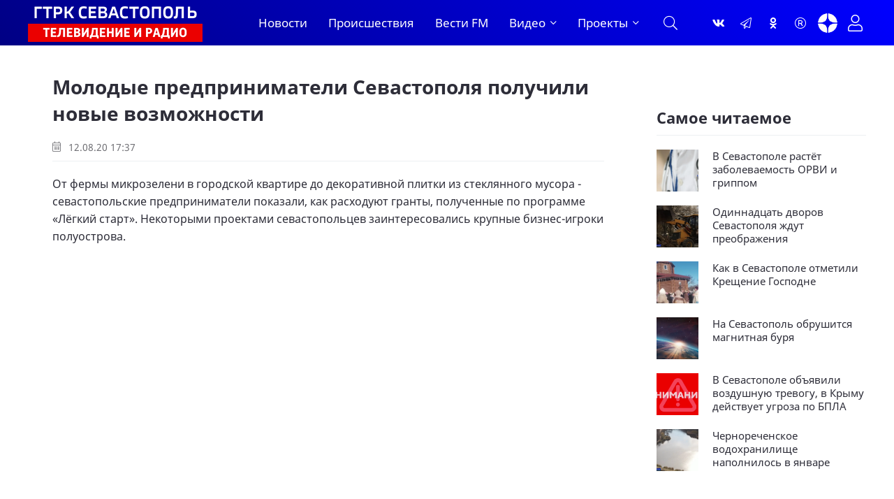

--- FILE ---
content_type: text/html; charset=utf-8
request_url: https://vesti92.ru/2020/08/12/molodye-predprinimateli-sevastopolya-poluchili-novye-vozmoghnosti.html
body_size: 19760
content:
<!DOCTYPE html>
<html lang="ru" prefix="og: https://ogp.me/ns#" charset='utf-8'>
<head>
	<title>Молодые предприниматели Севастополя получили новые возможности</title>
<meta charset="utf-8">
<meta name="description" content="Молодые предприниматели Севастополя получили новые возможности От фермы микрозелени в городской квартире до декоративной плитки из стеклянного мусора - севастопольские предприниматели показали, как расходуют гранты, полученные по программе «Лёгкий старт». Некоторыми проектами севастопольцев">
<meta name="keywords" content="Молодые предприниматели Севастополя получили новые возможности Экономика">
<meta name="generator" content="Вести Севастополь (https://vesti92.ru)">
<meta name="news_keywords" content="Предпринимательство">
<link rel="canonical" href="https://vesti92.ru/2020/08/12/molodye-predprinimateli-sevastopolya-poluchili-novye-vozmoghnosti.html">
<link rel="alternate" type="application/rss+xml" title="Новости Севастополя и Крыма Вести Севастополь ГТРК «Севастополь» RSS" href="https://vesti92.ru/rss.xml">
<link rel="alternate" type="application/rss+xml" title="Новости Севастополя и Крыма Вести Севастополь ГТРК «Севастополь» RSS Dzen" href="https://vesti92.ru/rssdzen.xml">
<link rel="preconnect" href="https://vesti92.ru/" fetchpriority="high">
<meta property="twitter:card" content="summary">
<meta property="twitter:title" content="Молодые предприниматели Севастополя получили новые возможности">
<meta property="twitter:url" content="https://vesti92.ru/2020/08/12/molodye-predprinimateli-sevastopolya-poluchili-novye-vozmoghnosti.html">
<meta property="twitter:description" content="От фермы микрозелени в городской квартире до декоративной плитки из стеклянного мусора - севастопольские предприниматели показали, как расходуют гранты, полученные по программе «Лёгкий старт». Некоторыми проектами севастопольцев заинтересовались крупные бизнес-игроки полуострова. Принцип «мал">
<meta property="og:type" content="article">
<meta property="og:site_name" content="Новости Севастополя и Крыма Вести Севастополь ГТРК «Севастополь»">
<meta property="og:title" content="Молодые предприниматели Севастополя получили новые возможности">
<meta property="og:url" content="https://vesti92.ru/2020/08/12/molodye-predprinimateli-sevastopolya-poluchili-novye-vozmoghnosti.html">
<meta property="og:description" content="От фермы микрозелени в городской квартире до декоративной плитки из стеклянного мусора - севастопольские предприниматели показали, как расходуют гранты, полученные по программе «Лёгкий старт». Некоторыми проектами севастопольцев заинтересовались крупные бизнес-игроки полуострова. Принцип «мал">
	<meta name="viewport" content="width=device-width, initial-scale=1.0" />
	<meta name="HandheldFriendly" content="true">
	<meta name="theme-color" content="#111">
	<meta name="zen-verification" content="1aBvbWd7ss9KJUcKCJHpSIBwMcjUeJ59vhKEkNfIlAqhla859vowFWY23gHX5NFi" />
	<meta name="yandex-verification" content="81fd8771f3dca9fe" />
    <meta name="google-site-verification" content="XWw7MErc0axVp9ZjD4OszonbMririYqDxZVgFW5DbAc" />
    <meta name='wmail-verification' content='fe4035ff5d1ffd6c5b4eecb529519d80' />
	<meta name="mailru-domain" content="0MzUGWzpT6uptZ9C" />
    <meta name="pmail-verification" content="3da0db49eb6db2a39c8c6b884009fff3">
    <meta name="msvalidate.01" content="64B334677338C62F434542EF66F49E82" />
	<meta name="apple-mobile-web-app-title" content="Вести Севастополь">
    <meta name="application-name" content="Вести Сеастополь">
	
    <link rel="preload" href="/templates/gl/webfonts/fa-light-300.woff2" as="font" type="font/woff2" crossorigin>
    <link rel="preload" href="/templates/gl/webfonts/fa-brands-400.woff2" as="font" type="font/woff2" crossorigin>
	<link rel="preload" href="/templates/gl/webfonts/NotoSans-Regular.ttf" as="font" type="font/ttf" crossorigin>
	<link rel="preload" href="/templates/gl/webfonts/NotoSans-Italic.ttf" as="font" type="font/ttf" crossorigin>
	<link rel="preload" href="/templates/gl/webfonts/NotoSans-Bold.ttf" as="font" type="font/ttf" crossorigin>
	<link rel="preload" href="/templates/gl/webfonts/NotoSans-BoldItalic.ttf" as="font" type="font/ttf" crossorigin>
	<link rel="preload" href="/templates/gl/webfonts/VestiSans-Light.otf" as="font" type="font/otf" crossorigin>
	<link rel="preload" href="/templates/gl/webfonts/fira-sans-500.woff2" as="font" type="font/woff2" crossorigin>
	<link rel="shortcut icon" href="/templates/gl/images/favicon.ico" />
	<link href="/templates/gl/css/common.css?v=14" type="text/css" rel="stylesheet" />
	<link href="/templates/gl/css/styles.css?v=38" type="text/css" rel="stylesheet" />
	<link href="/templates/gl/css/engine.css?v=2" type="text/css" rel="stylesheet" /> 
	<link href="/templates/gl/emoji/assets/styles.css" type="text/css" rel="stylesheet">
	<link href="/templates/gl/css/fontawesome.css" type="text/css" rel="stylesheet" />	
    <link href="/templates/gl/css/cookies.css" rel="stylesheet">
	
	<!-- Yandex.RTB -->
    <script>window.yaContextCb=window.yaContextCb||[]</script>
    <script src="https://yandex.ru/ads/system/context.js" async></script>
</head>

<body>
<!--AdFox START-->

<!--yandex_vgtrk-rsya-->

<!--Площадка: ГТРК "Севастополь" Севастополь | https://vesti92.ru / Сквозной / промер-->

<!--Категория: <не задана>-->

<!--Тип баннера: 1x1-->

<div id="adfox_172916285052922584"></div>

<script>

window.yaContextCb.push(()=>{

Ya.adfoxCode.create({

ownerId: 707734,

containerId: 'adfox_172916285052922584',

params: {

p1: 'denjq',

p2: 'frfe'

}

})

})

</script>

<!-- ВГТРК END -->
<!-- <iframe class="relap-runtime-iframe" style="position:absolute;top:-9999px;left:-9999px;visibility:hidden;" srcdoc="<script src='https://relap.io/v7/relap.js' data-relap-token='DXUNX9tfG0-yCWZj'></script>"></iframe>-->
<section>

	<div class="wrapper">

		<div class="wrapper-container wrapper-main">
		
             
			 <header class="header_top d-flex ai-center">
			 
			 <!--<div class="snowblock"></div>-->
                <!--<ul class="header__top d-flex jc-center ai-center flex-grow-1">
				
					<li><a href="#"  title=""><img data-src="/templates/gl/images/RUSSIA_1_logo_RGB_ru.webp" src="/templates/gl/images/RUSSIA_1_logo_RGB_ru.webp" alt=""></a></li>
					<li><a href="#"  title=""><img data-src="/templates/gl/images/RUSSIA_24_logo_RGB_ru.webp" src="/templates/gl/images/RUSSIA_24_logo_RGB_ru.webp" alt=""></a></li>
					<li><a href="#"  title=""><img data-src="/templates/gl/images/vestifm.webp" src="/templates/gl/images/vestifm.webp" alt=""></a></li>
					
					
				</ul>-->
				
			</header>
			 
			 
			<header class="header d-flex ai-center">
			<div class="nav__btn-menu d-none js-show-mobile-menu"><span class="fal fa-bars"></span></div>
				<a href="/" class="logo header__logo" alt="Вести Севастополь"></a>
				<nav class="nav d-flex jc-space-between ai-center">
				<ul class="nav__menu d-flex flex-grow-1 js-this-in-mobile-menu">
				<li><a href="/lastnews/" data-text="Новости">Новости</a></li>
				<!--<li><a href="/society/" data-text="Общество">Общество</a></li>						
				<li><a href="/v-mire/" data-text="В мире">В мире</a></li>
				<li><a href="/crimea/" data-text="Крым">Крым</a></li>
				<li><a href="/navy/" data-text="Флот">Флот</a></li>-->
				<li><a href="/incidents/" data-text="Происшествия">Происшествия</a></li>				
				<li><a href="/vestifm/" data-text="Радио">Вести FM</a></li>
				<li class="submenu">
					<a href="#" data-text="Видео">Видео</a>
					<ul class="nav__menu-hidden">
						<li><a href="/story/" data-text="Сюжеты">Сюжеты</a></li>
						<li><a href="/news-releases/vesti-utro-sevastopol/" data-text="Вести Утро">Вести Утро</a></li>
						<li><a href="/news-releases/" data-text="Выпуски">Выпуски</a></li>
						<li><a href="/news-releases/events-of-the-week/" data-text="Итоги недели">Итоги недели</a></li>
                        <li><a href="/interview/" data-text="Интервью">Интервью</a></li>
					</ul>
				</li>
				<li class="submenu">
					<a href="#" data-text="Проекты">Проекты</a>
					<ul class="nav__menu-hidden">
					    <li><a href="/time-to-live/" data-text="Время Жить">Время Жить</a></li>   
					    <li><a href="/from-sevastopol-to-berlin/" data-text="От Севастополя до Берлина">От Севастополя до Берлина</a></li>
					    <li><a href="/the-duty-station/" data-text="Вести. Дежурная часть">Вести. Дежурная часть</a></li>
					    <li><a href="/admirals-tea/" data-text="Адмиральский чай">Адмиральский чай</a></li>
						<li><a href="/stories-in-stone/" data-text="История в камне">Истории в камне</a></li>
						<li><a href="/mfc-questions-and-answers/" data-text="МФЦ">МФЦ</a></li>
                        <li><a href="/military-chronicle/" data-text="Военная хроника">Военная хроника</a></li> 
						<li><a href="/crimean-offensive-operation/" data-text="80 лет Крымской наступательной операции">80 лет Крымской наступательной операции</a></li>
						<li><a href="/they-saw-the-war/" data-text="«Они видели войну»">«Они видели войну»</a></li>
						<li><a href="/2024/08/07/film-posvjaschennyj-90-letiju-ansamblja-pesni-i-pljaski-chernomorskogo-flota.html" data-text="«Бессмертный полк» Севастополь">Ансамбль песни и пляски ЧФ 90-лет </a></li>
						<li><a href="/2024/05/06/bessmertnyj-polk-sevastopol-2024.html" data-text="«Бессмертный полк» Севастополь">«Бессмертный полк» Севастополь</a></li>
					</ul>
					
				</li>
			    </ul>
			
			<div class="nav__btn-search js-toggle-search"><span class="fal fa-search"></span></div>
		</nav>
				<!--<div class="header__date d-flex ai-center flex-grow-1"><span class="fal fa-clock"></span></div>-->
				<ul class="header__soc d-flex jc-center ai-center flex-grow-1">
				    <li><a href="https://vk.com/vesti.sevastopol"  title="Группа ВКонтакте" ><span class="fab fa-vk"></span></a></li>
					<li><a href="https://t.me/vesti92"  title="Канал Telegram" ><span class="fal fa-paper-plane"></span></a></li>
					<li><a href="https://www.ok.ru/news.sevastopol"  title="Одноклассники" ><span class="fab fa-odnoklassniki"></span></a></li>
					<li><a href="https://rutube.ru/channel/23660743/"  title="Канал Rutube" ><span class="fal fa-registered"></span></a></li>
					<li><a href="https://dzen.ru/vestisevastopol"  title="Канал Яндекс Дзен" ><img src="[data-uri]" alt="Канал Яндекс Дзен"></a></li>
				</ul>
				<!--<div class="header__currencies d-flex flex-grow-1">
					<div class="header-currency-euro"><span class="fal fa-euro-sign"></span>EUR <span id="EUR">00,00</span></div>
					<div class="header-currency-usd"><span class="fal fa-dollar-sign"></span>USD <span id="USD">00,00</span></div>
					<div class="header-currency-cny"><span class="fal fa-yen-sign"></span>CNY <span id="CNY">00,00</span></div>
				</div>
			-->
				<div class="header__btn-login js-show-login" title="Авторизация"><span class="fal fa-user"></span></div>
				
			</header>

			<!-- END HEADER -->

			

		<div class="search-block d-none">
			<form id="quicksearch" method="post">
				<input type="hidden" name="do" value="search">
				<input type="hidden" name="subaction" value="search">
				<div class="search-block__input">
					<input id="story" name="story" placeholder="Поиск по сайту..." type="text" autocomplete="off">
					<button type="submit" class="search-btn"><span class="fal fa-search"></span></button>
				</div>
			</form>
		</div>
		


<!--<div><a href="https://vesti92.ru/elections-2025.html" rel="noopener"><img src="/uploads/posts/2025-07/f054654a39_vybory_2025_1340h125.webp" alt="ВЫБОРЫ ГУБЕРНАТОРА ГОРОДА СЕВАСТОПОЛЯ СЕНТЯБРЬ 2025 ГОДА"></a></div>-->

		

		
		
		

		
		<div class="content page-grid">
			<main class="col-main">
				<div class="speedbar ws-nowrap">
	<a href="https://vesti92.ru/">Главная</a>Молодые предприниматели Севастополя получили новые возможности
</div>
				<div id="dle-content"><article class="page ignore-select">

	<h1>Молодые предприниматели Севастополя получили новые возможности </h1>
	<div class="page__meta d-flex ai-center icon-at-left">
		<!--<div class="page__meta-item"><span class="fal fa-eye"></span>79</div>
		<div class="page__meta-item flex-grow-1"><span class="fal fa-comment-alt-dots"></span>0</div>
		<div class="page__meta-item"></div>-->
		<div class="page__meta-item"><span class="fal fa-calendar-alt"></span> 12.08.20 17:37</div>
		
	</div>
	
	<div class="page__intro"><p>От фермы микрозелени в городской квартире до декоративной плитки из стеклянного мусора - севастопольские предприниматели показали, как расходуют гранты, полученные по программе «Лёгкий старт». Некоторыми проектами севастопольцев заинтересовались крупные бизнес-игроки полуострова. </p><div class="video"><iframe loading="lazy" src="https://www.youtube.com/embed/LOSrOxHOmmE?rel=0&amp;modestbranding=1&amp;autohide=1&amp;showinfo=0" frameborder="0" allowfullscreen></iframe></div><p>Принцип «мал золотник, да дорог» действует не только среди людей, говорит директор зелёной фермы Ирина Будачёва и приводит научный факт — согласно исследованиям биологов России и США — микрозелень содержит почти в пять раз больше витаминов, чем взрослые экземпляры тех же растений. А ещё салат, украшенный минилистьями свёклы, кориандра, базилика становится ароматнее и красивее.</p><blockquote><p>«Кайф от работы в том, что ты созидаешь что-то как минимум, что-то делаешь руками, ты выращиваешь что-то, это готовый продукт, и ты туда вкладываешь самого себя фактически», — говорит предприниматель Ирина Будачева.</p></blockquote><p>Уже несколько ресторанов и овощных точек на рынках Севастополя заинтересовались продукцией микрофермы. Чтобы развивать её, Ирина подала заявку на участие в грантовом конкурсе для молодых предпринимателей «Лёгкий старт». Благодаря ему 57 севастопольцев получили поддержку из бюджета, размер каждого гранта около 300 тысяч рублей. Ирина Будачёва полученные средства хочет потратить на автоматизацию полива и систем влажности. Через год производство планируют расширить. От посева семян до сбора урожая в среднем проходит 14 дней. Быстрее всего всходит горчица, такого размера её ростки достигают за неделю, а медленнее всего фенхель, эти побеги отправятся на кухню только в месячном возрасте.</p><p>Возраст играет важную роль и в деловом поле. В рамках конкурса «Лёгкий старт» грантовая поддержка стартапов оказывается предпринимателям не старше 35 лет. Впрочем, и после этого рубежа о представителях малого и среднего бизнеса власти не забывают.</p><blockquote><p>«Проводим постоянные обучающие мероприятия для них и помогаем уже дальше развивать их дело в рамках работы нашего центра «Мой бизнес», — поясняет директор департамента экономики Севастополя Денис Профатилов.</p></blockquote><p>В городском департаменте экономического развития отмечают, в последнее время всё больше участников конкурса «Лёгкий старт» интересуются проблемами экологии и прописывают в стратегиях развития пункт о защите окружающей среды. Есть он и в бизнес-плане Эдуарда Кургалина и Ольги Колодиной.</p><p>Выброшенные другими бутылки и банки теперь материал для изготовления сверхпрочной декоративной плитки. Ольга — дизайнер по образованию и сначала вовсе не думала о производстве, а занималась лишь творчеством — выкладывала мозаику для интерьеров. Подходящую для этого плитку, по её данным, производят лишь в Италии и Китае. Поставки материалов приходилось ждать по два месяца, и из желания сэкономить время у семьи родилась идея открыть производство декоративной плитки самим.</p><blockquote><p>«Эта стеклянная плитка в пять раз тоньше, чем керамическая, но по прочности ничуть ей не уступает. Для того, чтобы нам сделать мозаичное панно, мы берём специальные щипцы и скалываем под нужным углом фрагменты нашей стеклянной плитки», — рассказывает дизайнер Ольга Колодина.</p></blockquote><p>Чтобы сделать такую плитку, стекло измельчают в специальной дробильной машине в пыль, смешивают с полиэфирной смолой, заливают в формы и отправляют в вакуумную установку. Закупить это оборудование Ольга и Эдуард планируют за средства, выигранные в конкурсе «Лёгкий старт».</p><blockquote><p>«В наше данное помещение спокойно помещается дробильная установка, вакуумные установки, именно те, которые нужны для первоначального производства. Изначально мы планируем перерабатывать в районе 20 тонн стекла в месяц, это будет примерно 250 квадратов плитки в месяц. Размер квадрата плитки 35 на 35 сантиметров», — говорит предприниматель Эдуард Кургалин.</p></blockquote><p>С материалами для производства проблем не будет, говорит Эдуард, оглядываясь на то, как много мусора оставляют люди вокруг. Черпать вдохновение предприниматель и его супруга намерены там же, где они проводят субботники — на природе.</p><p style="text-align:right;">Анна Шустер, Михаил Шурмель</p></div>

	
	<div class="page__poster-caption"></div>
<br>
	<div class="page__text full-text clearfix"><p>От фермы микрозелени в городской квартире до декоративной плитки из стеклянного мусора - севастопольские предприниматели показали, как расходуют гранты, полученные по программе «Лёгкий старт». Некоторыми проектами севастопольцев заинтересовались крупные бизнес-игроки полуострова. </p><div class="video"><iframe loading="lazy" src="https://www.youtube.com/embed/LOSrOxHOmmE?rel=0&amp;modestbranding=1&amp;autohide=1&amp;showinfo=0" frameborder="0" allowfullscreen></iframe></div><p>Принцип «мал золотник, да дорог» действует не только среди людей, говорит директор зелёной фермы Ирина Будачёва и приводит научный факт — согласно исследованиям биологов России и США — микрозелень содержит почти в пять раз больше витаминов, чем взрослые экземпляры тех же растений. А ещё салат, украшенный минилистьями свёклы, кориандра, базилика становится ароматнее и красивее.</p><blockquote><p>«Кайф от работы в том, что ты созидаешь что-то как минимум, что-то делаешь руками, ты выращиваешь что-то, это готовый продукт, и ты туда вкладываешь самого себя фактически», — говорит предприниматель Ирина Будачева.</p></blockquote><p>Уже несколько ресторанов и овощных точек на рынках Севастополя заинтересовались продукцией микрофермы. Чтобы развивать её, Ирина подала заявку на участие в грантовом конкурсе для молодых предпринимателей «Лёгкий старт». Благодаря ему 57 севастопольцев получили поддержку из бюджета, размер каждого гранта около 300 тысяч рублей. Ирина Будачёва полученные средства хочет потратить на автоматизацию полива и систем влажности. Через год производство планируют расширить. От посева семян до сбора урожая в среднем проходит 14 дней. Быстрее всего всходит горчица, такого размера её ростки достигают за неделю, а медленнее всего фенхель, эти побеги отправятся на кухню только в месячном возрасте.</p><p>Возраст играет важную роль и в деловом поле. В рамках конкурса «Лёгкий старт» грантовая поддержка стартапов оказывается предпринимателям не старше 35 лет. Впрочем, и после этого рубежа о представителях малого и среднего бизнеса власти не забывают.</p><blockquote><p>«Проводим постоянные обучающие мероприятия для них и помогаем уже дальше развивать их дело в рамках работы нашего центра «Мой бизнес», — поясняет директор департамента экономики Севастополя Денис Профатилов.</p></blockquote><p>В городском департаменте экономического развития отмечают, в последнее время всё больше участников конкурса «Лёгкий старт» интересуются проблемами экологии и прописывают в стратегиях развития пункт о защите окружающей среды. Есть он и в бизнес-плане Эдуарда Кургалина и Ольги Колодиной.</p><p>Выброшенные другими бутылки и банки теперь материал для изготовления сверхпрочной декоративной плитки. Ольга — дизайнер по образованию и сначала вовсе не думала о производстве, а занималась лишь творчеством — выкладывала мозаику для интерьеров. Подходящую для этого плитку, по её данным, производят лишь в Италии и Китае. Поставки материалов приходилось ждать по два месяца, и из желания сэкономить время у семьи родилась идея открыть производство декоративной плитки самим.</p><blockquote><p>«Эта стеклянная плитка в пять раз тоньше, чем керамическая, но по прочности ничуть ей не уступает. Для того, чтобы нам сделать мозаичное панно, мы берём специальные щипцы и скалываем под нужным углом фрагменты нашей стеклянной плитки», — рассказывает дизайнер Ольга Колодина.</p></blockquote><p>Чтобы сделать такую плитку, стекло измельчают в специальной дробильной машине в пыль, смешивают с полиэфирной смолой, заливают в формы и отправляют в вакуумную установку. Закупить это оборудование Ольга и Эдуард планируют за средства, выигранные в конкурсе «Лёгкий старт».</p><blockquote><p>«В наше данное помещение спокойно помещается дробильная установка, вакуумные установки, именно те, которые нужны для первоначального производства. Изначально мы планируем перерабатывать в районе 20 тонн стекла в месяц, это будет примерно 250 квадратов плитки в месяц. Размер квадрата плитки 35 на 35 сантиметров», — говорит предприниматель Эдуард Кургалин.</p></blockquote><p>С материалами для производства проблем не будет, говорит Эдуард, оглядываясь на то, как много мусора оставляют люди вокруг. Черпать вдохновение предприниматель и его супруга намерены там же, где они проводят субботники — на природе.</p><p style="text-align:right;">Анна Шустер, Михаил Шурмель</p></div>
	
	
	
	
	<br>
	
    <br>
	
   
	<div class="sect">
		<h2 class="sect__title sect__header">Читают сейчас</h2>
		<div class="sect__content d-grid">
			<div class="">
	<div class="item__date"></div>
    <a href="https://vesti92.ru/2026/01/21/v-sevastopole-objavili-vozdushnuju-trevogu-v-krymu-dejstvuet-ugroza-po-bpla.html" class="feed-item__title item__title">В Севастополе объявили воздушную тревогу, в Крыму действует угроза по БПЛА</a>
</div><div class="">
	<div class="item__date"></div>
    <a href="https://vesti92.ru/2026/01/21/v-sevastopole-cherez-dva-goda-dostrojat-dve-shkoly.html" class="feed-item__title item__title">В Севастополе через два года достроят две школы</a>
</div><div class="">
	<div class="item__date"></div>
    <a href="https://vesti92.ru/2026/01/21/prajm.html" class="feed-item__title item__title">Вести Севастополь. Выпуск 21:10 от 21.01.2026</a>
</div><div class="">
	<div class="item__date"></div>
    <a href="https://vesti92.ru/2026/01/21/krym-i-sevastopol-voshel-v-top-30-bezopasnyh-regionov-rf.html" class="feed-item__title item__title">Крым и Севастополь вошёл в топ-30 безопасных регионов РФ</a>
</div><div class="">
	<div class="item__date"></div>
    <a href="https://vesti92.ru/2026/01/21/rosreestr-obrabatyvaet-500-zajavok-v-den-ot-zhitelej-sevastopolja.html" class="feed-item__title item__title">Росреестр обрабатывает 500 заявок в день от жителей Севастополя</a>
</div><div class="">
	<div class="item__date"></div>
    <a href="https://vesti92.ru/2026/01/21/sjuzh-prajm-3.html" class="feed-item__title item__title">Как получить налоговый вычет за 2025 год до окончания отчётного периода</a>
</div>
		</div>
	</div>

	<div class="page__subscribe d-flex ai-center">
	
	<span style="font-size: 16px;"><span>Подписывайтесь на «<a href="https://vesti92.ru" target="_blank">Вести Севастополь</a>» в</span> <span style="color: var(--orange);"><a href="https://t.me/vesti92" style="color: var(--orange);">Telegram</a></span>, <span style="color: var(--orange);"><a href="https://rutube.ru/channel/23660743/" style="color: var(--orange);">Rutube</a></span>, <span style="color: var(--orange);"><a href="https://dzen.ru/vestisevastopol" style="color: var(--orange);">Дзене</a></span>, <a href="https://vk.com/vesti.sevastopol"><span style="color: var(--orange);">Вконтакте</span>,</a> <span style="color: var(--orange);"><a href="https://www.ok.ru/news.sevastopol" style="color: var(--orange);">Одноклассники</a></span></span>
	<br>
	<br>
		
		<div class="page__subscribe-form flex-grow-1">
			Чтобы сообщить об ошибке, выделите текст и нажмите Ctrl+Enter
		</div>
		
	</div>
	
	
<!--{emoji-rating}-->
<br>
	<div class="page__tags d-flex"><span class="fal fa-tags"></span><a href="https://vesti92.ru/tags/%D0%BF%D1%80%D0%B5%D0%B4%D0%BF%D1%80%D0%B8%D0%BD%D0%B8%D0%BC%D0%B0%D1%82%D0%B5%D0%BB%D1%8C%D1%81%D1%82%D0%B2%D0%BE/">Предпринимательство</a></div>
	<br>
    


	<div class="page__footer d-flex jc-space-between ai-center">
		<div class="page__footer-item">
			<div class="page__footer-item-caption">Понравилось? Поделитесь!</div>
			<div class="page__footer-item-content page__share">
				<div class="ya-share2" data-services="telegram,vkontakte,odnoklassniki,messenger,moimir,viber,skype," data-counter="ig" data-copy="extraItem"></div>
			</div>
		</div>
		
		<div class="page__rating d-flex flex-grow-1">
			<a href="#" onclick="doRate('plus', '11333'); return false;"><span class="fal fa-thumbs-up"></span><span><span data-likes-id="11333">0</span></span></a>
			<a href="#" onclick="doRate('minus', '11333'); return false;"><span class="fal fa-thumbs-down"></span><span><span data-dislikes-id="11333">0</span></span></a>					
		</div>
		

		<div class="page__btn-comments btn icon-at-left js-show-comments"><span class="fal fa-comment-alt-dots"></span>Обсудить (0)</div>
		
		<!--<div class="page__fav"><a href="#" class="js-show-login"><span class="fal fa-bookmark"></span>Добавить <div>в избранное</div></a></div>
		-->
		
	</div>



<!--<div id="unit_95433"><a href="http://smi2.ru/" >Новости СМИ2</a></div>

MediaMetriks
<br>
<div id="DivID"></div>
<script type="text/javascript"
      src="//news.mediametrics.ru/cgi-bin/b.fcgi?ac=b&m=js&v=2&n=10&id=DivID" 
      charset="UTF-8">
</script>
<div class="js-relap-anchor" data-relap-id="Kr-_iq9u9A_1YmJi"></div>-->





<div>
<!-- Yandex.RTB R-A-4326342-3 -->
<div id="yandex_rtb_R-A-4326342-3"></div>
<script>
window.yaContextCb.push(()=>{
	Ya.Context.AdvManager.render({
		"blockId": "R-A-4326342-3",
		"renderTo": "yandex_rtb_R-A-4326342-3"
	})
})
</script>
</div>



	<div class="page__comments">
		<div class="page__comments-title">Комментарии</div>
		<div class="page__comments-info">
			<span class="fal fa-exclamation-circle"></span>
			Минимальная длина комментария - 15 знаков.
		</div>
		<div class="message-info">
	<div class="message-info__title">Информация</div>
	<div class="message-info__content">Для комментирования требуется <div class="header__btn-login js-show-login" title="Авторизация"><span style="color: var(--blue); font-size: 20px;">Авторизация</span></div></div>
</div>
		<div class="page__comments-list page__comments-list--not-comments" id="page__comments-list">
			<div class="message-info">Прокомментируйте и будьте первым!</div>
			<!--dlecomments--><!--dlenavigationcomments-->
		</div>
	</div>

</article></div>
			</main>
			<aside class="col-sidebar-2">
				<div class="sidebar-block rkl"></div>

				<!-- Yandex.RTB R-A-4326342-4 -->
<div id="yandex_rtb_R-A-4326342-4"></div>
<script>
window.yaContextCb.push(()=>{
	Ya.Context.AdvManager.render({
		"blockId": "R-A-4326342-4",
		"renderTo": "yandex_rtb_R-A-4326342-4"
	})
})
</script>
				<div class="sidebar-block rkl"></div>
				<br>

<br>
				
				<div class="sidebar-block">
					<div class="sidebar-block__title">Самое читаемое</div>
					<div class="sidebar-block__content"><a class="popular-item d-flex ai-flex-start" href="https://vesti92.ru/2026/01/20/v-sevastopole-rastet-zabolevaemost-gonkongskim-grippom.html">
	<div class="popular-item__img img-fit-cover">
		<img class="xfieldimage foto_news" loading="lazy" src="/uploads/posts/2026-01/660fe27834_halat.webp" alt=""><img data-src="/templates/gl/dleimages/no_image.jpg" src="/templates/gl/images/no-img.png" alt="В Севастополе растёт заболеваемость ОРВИ и гриппом">
	</div>
	<div class="popular-item__title flex-grow-1 line-clamp">В Севастополе растёт заболеваемость ОРВИ и гриппом</div>
</a><a class="popular-item d-flex ai-flex-start" href="https://vesti92.ru/2026/01/20/blagoustrojstvo.html">
	<div class="popular-item__img img-fit-cover">
		<img class="xfieldimage foto_news" loading="lazy" src="/uploads/posts/2026-01/00fc09ca73_img_0109.webp" alt=""><img data-src="/templates/gl/dleimages/no_image.jpg" src="/templates/gl/images/no-img.png" alt="Одиннадцать дворов Севастополя ждут преображения">
	</div>
	<div class="popular-item__title flex-grow-1 line-clamp">Одиннадцать дворов Севастополя ждут преображения</div>
</a><a class="popular-item d-flex ai-flex-start" href="https://vesti92.ru/2026/01/19/kak-v-sevastopole-otmetili-kreschenie-gospodne.html">
	<div class="popular-item__img img-fit-cover">
		<img class="xfieldimage foto_news" loading="lazy" src="/uploads/posts/2026-01/28c4c19bd8_2026-01-19_17-59-59.webp" alt=""><img data-src="/templates/gl/dleimages/no_image.jpg" src="/templates/gl/images/no-img.png" alt="Как в Севастополе отметили Крещение Господне">
	</div>
	<div class="popular-item__title flex-grow-1 line-clamp">Как в Севастополе отметили Крещение Господне</div>
</a><a class="popular-item d-flex ai-flex-start" href="https://vesti92.ru/2026/01/19/na-sevastopol-obrushitsja-magnitnaja-burja.html">
	<div class="popular-item__img img-fit-cover">
		<img class="xfieldimage foto_news" loading="lazy" src="/uploads/posts/2026-01/d9f7260827_zemlja.webp" alt=""><img data-src="/templates/gl/dleimages/no_image.jpg" src="/templates/gl/images/no-img.png" alt="На Севастополь обрушится магнитная буря">
	</div>
	<div class="popular-item__title flex-grow-1 line-clamp">На Севастополь обрушится магнитная буря</div>
</a><a class="popular-item d-flex ai-flex-start" href="https://vesti92.ru/2026/01/21/v-sevastopole-objavili-vozdushnuju-trevogu-v-krymu-dejstvuet-ugroza-po-bpla.html">
	<div class="popular-item__img img-fit-cover">
		<img class="xfieldimage foto_news" loading="lazy" src="/uploads/posts/2026-01/85575bc7de_trevog.webp" alt=""><img data-src="/templates/gl/dleimages/no_image.jpg" src="/templates/gl/images/no-img.png" alt="В Севастополе объявили воздушную тревогу, в Крыму действует угроза по БПЛА">
	</div>
	<div class="popular-item__title flex-grow-1 line-clamp">В Севастополе объявили воздушную тревогу, в Крыму действует угроза по БПЛА</div>
</a><a class="popular-item d-flex ai-flex-start" href="https://vesti92.ru/2026/01/20/chernorechenskoe-vodohranilische-napolnjaetsja-v-pavodki.html">
	<div class="popular-item__img img-fit-cover">
		<img class="xfieldimage foto_news" loading="lazy" src="/uploads/posts/2026-01/65b892ab56_voda-ozero-vodoem.webp" alt=""><img data-src="/templates/gl/dleimages/no_image.jpg" src="/templates/gl/images/no-img.png" alt="Чернореченское водохранилище наполнилось в январе">
	</div>
	<div class="popular-item__title flex-grow-1 line-clamp">Чернореченское водохранилище наполнилось в январе</div>
</a></div>
					
				</div>
				<br>
				<!-- Yandex.RTB R-A-451990-5 -->
<div id="yandex_rtb_R-A-451990-5"></div>
<script>
window.yaContextCb.push(()=>{
	Ya.Context.AdvManager.render({
		"blockId": "R-A-451990-5",
		"renderTo": "yandex_rtb_R-A-451990-5"
	})
})
</script>
				
				<!-- SVK-Native Lenta Loader 
<script type="text/javascript" data-key="cdc1ce4ccb8971d465671618daf191b9">
(function(w, a) {
(w[a] = w[a] || []).push({
'script_key': 'cdc1ce4ccb8971d465671618daf191b9',
'settings': {
'sid': 11308,
'type': 'lenta',
}
});
window['_SVKNativeLoader'].initWidgets();
})(window, '_svk_native_widgets');
</script>-->
<!-- /SVK-Native Lenta Loader-->
				<div class="sidebar-block rkl sidebar-block--sticky"></div>
			</aside>
			<div class="sect1 sect--top">
				<div class="rkl mb-2">
					
				</div>
				<div class="sect__header d-flex ai-center">
					<div class="sect__title flex-grow-1">Популярные новости</div>
					
				</div>
				<div class="sect__content d-grid">
					
<a class="thumb-item thumb-item--big item" href="https://vesti92.ru/2026/01/18/v-mekenzievskom-lesnichestve-obnaruzhili-ostanki-bojcov-krasnoj-armii.html">
	<div class="thumb-item__img img-fit-cover img-inner-shadow">
		<img data-src="/uploads/posts/2026-01/61d45b5763_2026-01-18_17-10-32.webp" src="/templates/gl/images/no-img.png" alt="В Мекензиевском лесничестве обнаружили останки бойцов Красной Армии">
		<img data-src="/templates/gl/dleimages/no_image.jpg" src="/templates/gl/images/no-img.png" alt="В Мекензиевском лесничестве обнаружили останки бойцов Красной Армии">
		
		<div class="thumb-item__meta item__meta d-flex ai-center icon-at-left">
			<!--<div class="item__meta-item"><span class="fal fa-eye"></span>172</div>
			<div class="item__meta-item"><span class="fal fa-comment-alt-dots"></span>0</div>-->
		</div>
		<!--<div class="item__label item__label--yellow"><span class="fal fa-bolt"></span></div>-->
		
	</div>
	<div class="item__date">18.01.26 17:04</div>
	<div class="item__title line-clamp">В Мекензиевском лесничестве обнаружили останки бойцов Красной Армии</div>
	<div class="item__text line-clamp">Останки бойцов Красной Армии обнаружили поисковики в районе Мекензиевского лесничества. Предположительно, это миномётчики, которые погибли при отражении второго штурма Севастополя во время Великой Отечественной войны. Какое было положение дел на фронте в декабре 1941 — январе 1942? И почему поиск</div>
</a>




<a class="thumb-item thumb-item--long item" href="https://vesti92.ru/2026/01/18/v-sevastopole-otkrylas-vystavka-portretov-komandujuschih-chernomorskim-flotom.html">
	<div class="thumb-item__img img-fit-cover img-inner-shadow">
		<img data-src="/uploads/posts/2026-01/1ea4e51ebe_2026-01-18_18-44-30.webp" src="/templates/gl/images/no-img.png" alt="В Севастополе открылась выставка портретов командующих Черноморским флотом">
		<img data-src="/templates/gl/dleimages/no_image.jpg" src="/templates/gl/images/no-img.png" alt="В Севастополе открылась выставка портретов командующих Черноморским флотом">
		
		<div class="thumb-item__meta item__meta d-flex ai-center icon-at-left">
			<!--<div class="item__meta-item"><span class="fal fa-eye"></span>274</div>
			<div class="item__meta-item"><span class="fal fa-comment-alt-dots"></span>0</div>-->
		</div>
	</div>
	<div class="item__date">18.01.26 18:44</div>
	<div class="item__title line-clamp">В Севастополе открылась выставка портретов командующих Черноморским флотом</div>
	<div class="item__text line-clamp">Ко Дню командующего Черноморским флотом в Севастополе открылась новая выставка.</div>
</a>




<a class="thumb-item thumb-item--small-img item" href="https://vesti92.ru/2026/01/19/po-programme-jekonomicheskogo-razvitija-kryma-i-sevastopolja-zaversheno-750-obektov.html">
	<div class="thumb-item__img img-fit-cover img-inner-shadow">
		<img data-src="/uploads/posts/2026-01/28a06a4054_img_20260119_153906_774.webp" src="/templates/gl/images/no-img.png" alt="По программе экономического развития Крыма и Севастополя завершено 750 объектов">
		<img data-src="/templates/gl/dleimages/no_image.jpg" src="/templates/gl/images/no-img.png" alt="По программе экономического развития Крыма и Севастополя завершено 750 объектов">
		
		<div class="thumb-item__meta item__meta d-flex ai-center icon-at-left">
			<!--<div class="item__meta-item"><span class="fal fa-eye"></span>25</div>
			<div class="item__meta-item"><span class="fal fa-comment-alt-dots"></span>0</div>-->
		</div>
	</div>
	<div class="item__date">19.01.26 15:38</div>
	<div class="item__title line-clamp">По программе экономического развития Крыма и Севастополя завершено 750 объектов</div>
</a>



<a class="thumb-item thumb-item--small-img item" href="https://vesti92.ru/2026/01/16/rossija-1-zanjala-pervoe-mesto-sredi-telekanalov-v-chetvertom-kvartale-2025-goda.html">
	<div class="thumb-item__img img-fit-cover img-inner-shadow">
		<img data-src="/uploads/posts/2026-01/7d474cf51a_photo_2026-01-16_15-47-15.webp" src="/templates/gl/images/no-img.png" alt="«РОССИЯ 1» заняла первое место среди телеканалов в четвёртом квартале 2025 года">
		<img data-src="/templates/gl/dleimages/no_image.jpg" src="/templates/gl/images/no-img.png" alt="«РОССИЯ 1» заняла первое место среди телеканалов в четвёртом квартале 2025 года">
		
		<div class="thumb-item__meta item__meta d-flex ai-center icon-at-left">
			<!--<div class="item__meta-item"><span class="fal fa-eye"></span>27</div>
			<div class="item__meta-item"><span class="fal fa-comment-alt-dots"></span>0</div>-->
		</div>
	</div>
	<div class="item__date">16.01.26 15:52</div>
	<div class="item__title line-clamp">«РОССИЯ 1» заняла первое место среди телеканалов в четвёртом квартале 2025 года</div>
</a>



<a class="thumb-item thumb-item--small-img item" href="https://vesti92.ru/2026/01/15/vlasti-sevastopolja-utochnili-granicy-dorog.html">
	<div class="thumb-item__img img-fit-cover img-inner-shadow">
		<img data-src="/uploads/posts/2026-01/5bb9fd39fb_gorod-doma-kopter.webp" src="/templates/gl/images/no-img.png" alt="Власти Севастополя уточнили границы дорог">
		<img data-src="/templates/gl/dleimages/no_image.jpg" src="/templates/gl/images/no-img.png" alt="Власти Севастополя уточнили границы дорог">
		
		<div class="thumb-item__meta item__meta d-flex ai-center icon-at-left">
			<!--<div class="item__meta-item"><span class="fal fa-eye"></span>66</div>
			<div class="item__meta-item"><span class="fal fa-comment-alt-dots"></span>0</div>-->
		</div>
	</div>
	<div class="item__date">15.01.26 15:20</div>
	<div class="item__title line-clamp">Власти Севастополя уточнили границы дорог</div>
</a>



<a class="thumb-item thumb-item--small-img item" href="https://vesti92.ru/2026/01/22/sapery-iz-sevastopolja-nagrazhdeny-medaljami-zhukova-za-muzhestvo-projavlennoe-v-zone-svo.html">
	<div class="thumb-item__img img-fit-cover img-inner-shadow">
		<img data-src="/uploads/posts/2026-01/fbd9cb5020_ljutyj-3.webp" src="/templates/gl/images/no-img.png" alt="Саперы из Севастополя награждены медалями Жукова за мужество, проявленное в зоне СВО">
		<img data-src="/templates/gl/dleimages/no_image.jpg" src="/templates/gl/images/no-img.png" alt="Саперы из Севастополя награждены медалями Жукова за мужество, проявленное в зоне СВО">
		
		<div class="thumb-item__meta item__meta d-flex ai-center icon-at-left">
			<!--<div class="item__meta-item"><span class="fal fa-eye"></span>3</div>
			<div class="item__meta-item"><span class="fal fa-comment-alt-dots"></span>0</div>-->
		</div>
	</div>
	<div class="item__date">22.01.26 10:59</div>
	<div class="item__title line-clamp">Саперы из Севастополя награждены медалями Жукова за мужество, проявленное в зоне СВО</div>
</a>

				</div>
			</div>
		</div>
		

		<!-- END CONTENT -->

		<footer class="footer">
			<div class="footer__one d-flex ai-center">
				<ul class="footer__soc d-flex flex-grow-1">
				   <li><a href="https://dzen.ru/vestisevastopol"  title="Канал Яндекс Дзен" ><img src="[data-uri]" alt="Канал Яндекс Дзен"></a></li>
					<li><a href="https://vk.com/vesti.sevastopol"  title="Группа ВКонтакте"><span class="fab fa-vk"></span></a></li>
					<li><a href="https://t.me/vesti92"  title="Канал Telegram" ><span class="fal fa-paper-plane"></span></a></li>
					<li><a href="https://www.ok.ru/news.sevastopol"  title="Одноклассники" ><span class="fab fa-odnoklassniki"></span></a></li>
					<li><a href="https://rutube.ru/channel/23660743/"  title="Канал Rutube" ><span class="fal fa-registered"></span></a></li>
				</ul>
				
				<ul class="footer__menu d-flex">
					<li><a href="/about-us.html">О нас</a></li>
					<li><a href="/contacts.html">Контакты</a></li>
					<li><a href="/job-openings.html">Вакансии</a></li>
					<li><a href="/documents.html">Документы</a></li>
					<li><a href="/anti-corruption.html">Противодействие коррупции</a></li>
					<li><a href="/?do=feedback">Обратная связь</a></li>
					<li><a href="/advertisement.html">Реклама</a></li>
					
				</ul>
			</div>
			<div class="footer__two d-flex ai-center">
				<div class="logo footer__logo"></div>
				<div class="footer__text flex-grow-1">
					© «Вести Севастополь» 2018 - 2026.  ГТРК «Севастополь»<br>
					Свидетельство о регистрации СМИ: Эл № ФС77-73826
                    выдано Роскомнадзором 28 сентября 2018 г.
                    <br>Главный редактор: Иванов А.В
                    <br>Учредитель: Федеральное государственное унитарное предприятие «Всероссийская государственная телевизионная и радиовещательная компания».
                    <br>При использовании материалов сайта, активная гиперссылка на источник «Вести Севастополь» по адресу цитируемой страницы, обязательна и должна быть доступна для поисковых систем.
					<br>Все права защищены, соблюдайте закон.
				</div>
				<div class="footer__counter" style="border: 1px solid #ffffff; font-size: 22px;">16+</div>
			</div>
		</footer>

		<!-- END FOOTER -->

	</div>

	<!-- END WRAPPER-MAIN -->

</div>

<!-- END WRAPPER -->




<div class="login login--not-logged d-none">

<form method="post">
<div class="login__social">
		<div class="login__social-caption">Войти через</div>
		<div class="login__social-btns">
			<a href="https://id.vk.ru/authorize?client_id=54386259&amp;redirect_uri=https%3A%2F%2Fvesti92.ru%2Findex.php%3Fdo%3Dauth-social%26provider%3Dvk&amp;scope=email&amp;state=1ecfcd8e1615e0ab1d71f7c952bb42ef&amp;response_type=code&amp;code_challenge=njeYROmkvswdHdD2ytbSwhYuw9U45oSGZJDPQy1ViGg&amp;code_challenge_method=S256" target="_blank"><img src="/templates/gl/images/no-img.png" data-src="/templates/gl/images/social/vk.png" alt="Вконтакте" /></a>
			<a href="https://connect.ok.ru/oauth/authorize?client_id=512001538855&amp;redirect_uri=https%3A%2F%2Fvesti92.ru%2Findex.php%3Fdo%3Dauth-social%26provider%3Dod&amp;scope=VALUABLE_ACCESS%3BGET_EMAIL&amp;state=1ecfcd8e1615e0ab1d71f7c952bb42ef&amp;response_type=code" target="_blank"><img src="/templates/gl/images/no-img.png" data-src="/templates/gl/images/social/ok.png" alt="Одноклассники" /></a>
			
			<a href="https://oauth.mail.ru/login?client_id=54e26426f13a43bbab12642a9f9eb7e1&amp;redirect_uri=https%3A%2F%2Fvesti92.ru%2Findex.php%3Fdo%3Dauth-social%26provider%3Dmailru&amp;scope=userinfo&amp;state=1ecfcd8e1615e0ab1d71f7c952bb42ef&amp;response_type=code" target="_blank"><img src="/templates/gl/images/no-img.png" data-src="/templates/gl/images/social/mail.png" alt="Майл ру" /></a>
			<a href="https://accounts.google.com/o/oauth2/auth?client_id=809236359685-f6r3aqkpuau0bntqoc7ed26jjqbipd5m.apps.googleusercontent.com&amp;redirect_uri=https%3A%2F%2Fvesti92.ru%2Findex.php%3Fdo%3Dauth-social%26provider%3Dgoogle&amp;scope=https%3A%2F%2Fwww.googleapis.com%2Fauth%2Fuserinfo.email+https%3A%2F%2Fwww.googleapis.com%2Fauth%2Fuserinfo.profile&amp;state=1ecfcd8e1615e0ab1d71f7c952bb42ef&amp;response_type=code" target="_blank"><img src="/templates/gl/images/no-img.png" data-src="/templates/gl/images/social/google.png" alt="Гугл" /></a>
			<a href="https://oauth.yandex.ru/authorize?client_id=16bff9fcd7e04cde9e09cda625254dcb&amp;redirect_uri=https%3A%2F%2Fvesti92.ru%2Findex.php%3Fdo%3Dauth-social%26provider%3Dyandex&amp;state=1ecfcd8e1615e0ab1d71f7c952bb42ef&amp;response_type=code" target="_blank"><img src="/templates/gl/images/no-img.png" data-src="/templates/gl/images/social/yandex.png" alt="Яндекс" /></a>
		</div>
	</div>
</form>

	
	<form method="post">
	<div class="login__content">
	<div class="login__social-caption">Или введите Логин/Пароль</div>
		<div class="login__row">
			<!--<div class="login__caption">Логин:</div>-->
			<div class="login__input"><input type="text" name="login_name" id="login_name" placeholder="Ваш логин"/></div>
			<span class="fal fa-user"></span>
		</div>
		<div class="login__row">
			
			<div class="login__input"><input type="password" name="login_password" id="login_password" placeholder="Ваш пароль" /></div>
			<span class="fal fa-lock"></span>
		</div>
		<div class="login__caption"><a href="/index.php?do=lostpassword">Забыли пароль?</a> <a href="/?do=register">Регистрация</a></div>
		<!--<label class="login__row checkbox" for="login_not_save">
			<input type="checkbox" name="login_not_save" id="login_not_save" value="1"/>
			<span>Не запоминать меня</span>
		</label>-->
		<div class="login__row">
			<button onclick="submit();" type="submit" title="Вход">Войти на сайт</button>
			<input name="login" type="hidden" id="login" value="submit" />
		</div>
	</div>
	
	</form>
</div>


<script src="/public/js/jquery4.js?v=8a4da"></script>
<script src="/public/js/jqueryui.js?v=8a4da" defer></script>
<script src="/public/js/dle_js.js?v=8a4da" defer></script>
<script src="/public/js/lazyload.js?v=8a4da" defer></script>
<script type="application/ld+json">{"@context":"https://schema.org","@graph":[{"@type":"NewsArticle","@context":"https://schema.org/","publisher":{"@type":"Organization","name":"Вести Севастополь","logo":{"@type":"ImageObject","url":"https://vesti92.ru/templates/gl/images/logo.png"}},"name":"Молодые предприниматели Севастополя получили новые возможности","headline":"Молодые предприниматели Севастополя получили новые возможности","mainEntityOfPage":{"@type":"WebPage","@id":"https://vesti92.ru/2020/08/12/molodye-predprinimateli-sevastopolya-poluchili-novye-vozmoghnosti.html"},"datePublished":"2020-08-12T17:37:00+03:00","author":{"@type":"Person","name":"admin","url":"https://vesti92.ru/user/admin/"},"description":"От фермы микрозелени в городской квартире до декоративной плитки из стеклянного мусора - севастопольские предприниматели показали, как расходуют гранты, полученные по программе «Лёгкий старт». Некоторыми проектами севастопольцев заинтересовались крупные бизнес-игроки полуострова. Принцип «мал"},{"@type":"BreadcrumbList","@context":"https://schema.org/","itemListElement":[{"@type":"ListItem","position":1,"item":{"@id":"https://vesti92.ru/","name":"Главная"}},{"@type":"ListItem","position":2,"item":{"@id":"https://vesti92.ru/2020/08/12/molodye-predprinimateli-sevastopolya-poluchili-novye-vozmoghnosti.html","name":"Молодые предприниматели Севастополя получили новые возможности"}}]}]}</script>
<script src="/templates/gl/js/jquery.icookies.js"></script>
<script src="/templates/gl/js/libs.js?v=1"></script>
<script src="/templates/gl/emoji/assets/libs.js?v=1.0.1"></script>
<script>
<!--
var dle_root       = '/';
var dle_admin      = '';
var dle_login_hash = 'ebaa881e3a98ec287ac3e5cf5c4211f88c14e63a';
var dle_group      = 5;
var dle_skin       = 'gl';
var dle_wysiwyg    = 1;
var dle_min_search = '4';
var dle_act_lang   = ["Подтвердить", "Отмена", "Вставить", "Отмена", "Сохранить", "Удалить", "Загрузка. Пожалуйста, подождите...", "Скопировать", "Скопировано!"];
var menu_short     = 'Быстрое редактирование';
var menu_full      = 'Полное редактирование';
var menu_profile   = 'Просмотр профиля';
var menu_send      = 'Отправить сообщение';
var menu_uedit     = 'Админцентр';
var dle_info       = 'Информация';
var dle_confirm    = 'Подтверждение';
var dle_prompt     = 'Ввод информации';
var dle_req_field  = ["Заполните поле с именем", "Заполните поле с сообщением", "Заполните поле с темой сообщения"];
var dle_del_agree  = 'Вы действительно хотите удалить? Данное действие невозможно будет отменить';
var dle_spam_agree = 'Вы действительно хотите отметить пользователя как спамера? Это приведёт к удалению всех его комментариев';
var dle_c_title    = 'Отправка жалобы';
var dle_complaint  = 'Укажите текст Вашей жалобы для администрации:';
var dle_mail       = 'Ваш e-mail:';
var dle_big_text   = 'Выделен слишком большой участок текста.';
var dle_orfo_title = 'Укажите комментарий для администрации к найденной ошибке на странице:';
var dle_p_send     = 'Отправить';
var dle_p_send_ok  = 'Уведомление успешно отправлено';
var dle_save_ok    = 'Изменения успешно сохранены. Обновить страницу?';
var dle_reply_title= 'Ответ на комментарий';
var dle_tree_comm  = '0';
var dle_del_news   = 'Удалить статью';
var dle_sub_agree  = 'Вы действительно хотите подписаться на комментарии к данной публикации?';
var dle_unsub_agree  = 'Вы действительно хотите отписаться от комментариев к данной публикации?';
var dle_captcha_type  = '0';
var dle_share_interesting  = ["Поделиться ссылкой на выделенный текст", "Twitter", "Facebook", "Вконтакте", "Прямая ссылка:", "Нажмите правой клавишей мыши и выберите «Копировать ссылку»"];
var DLEPlayerLang     = {prev: 'Предыдущий',next: 'Следующий',play: 'Воспроизвести',pause: 'Пауза',mute: 'Выключить звук', unmute: 'Включить звук', settings: 'Настройки', enterFullscreen: 'На полный экран', exitFullscreen: 'Выключить полноэкранный режим', speed: 'Скорость', normal: 'Обычная', quality: 'Качество', pip: 'Режим PiP'};
var DLEGalleryLang    = {CLOSE: 'Закрыть (Esc)', NEXT: 'Следующее изображение', PREV: 'Предыдущее изображение', ERROR: 'Внимание! Обнаружена ошибка', IMAGE_ERROR: 'Не удалось загрузить изображение', TOGGLE_AUTOPLAY: 'Просмотр слайдшоу', TOGGLE_SLIDESHOW: 'Просмотр слайдшоу', TOGGLE_FULLSCREEN: 'Полноэкранный режим', TOGGLE_THUMBS: 'Включить / Выключить уменьшенные копии', TOGGLE_FULL: 'Увеличить / Уменьшить', ITERATEZOOM: 'Увеличить / Уменьшить', DOWNLOAD: 'Скачать изображение' };
var DLEGalleryMode    = 1;
var DLELazyMode       = 2;
var allow_dle_delete_news   = false;

jQuery(function($){
					setTimeout(function() {
						$.get(dle_root + "index.php?controller=ajax&mod=adminfunction", { 'id': '11333', action: 'newsread', user_hash: dle_login_hash });
					}, 1000);
});
//-->
</script>
<!-- 
<script type="text/javascript">
    var options = {
        title: '&#x1F36A; Файлы cookie и политика конфиденциальности.',
        message: 'Сайт использует идентификационные файлы cookies.',
        delay: 600,
        expires: 1,
        link: '/privacy.html',
        onAccept: function(){
            var myPreferences = $.fn.ihavecookies.cookie();
            console.log('Настройки были сохранены...');
            console.log(myPreferences);
        },
        uncheckBoxes: true,
        acceptBtnLabel: 'Принять',
        moreInfoLabel: 'Больше информации',
        cookieTypesTitle: 'Для улучшения работы сайта и его взаимодействия с пользователями мы используем файлы cookie. Продолжая работу с сайтом, Вы разрешаете использование cookie-файлов. Вы всегда можете отключить файлы cookie в настройках Вашего браузера. Выберите, какие файлы cookie вы хотите принять',
        fixedCookieTypeLabel: 'Необходимые',
        fixedCookieTypeDesc: 'Необходимы для корректной работы сайта.'
    }

    $(document).ready(function() {
        $('body').ihavecookies(options);

        if ($.fn.ihavecookies.preference('marketing') === true) {
            console.log('Это должно быть включено.');
        }

        $('#ihavecookiesBtn').on('click', function(){
            $('body').ihavecookies(options, 'reinit');
        });
    });

    </script>
	-->



	<!--<script >
		function CBR_XML_Daily_Ru(rates) {
		  function trend(current, previous) {
			if (current > previous) return '<span class="fal fa-arrow-up"></span>';
			if (current < previous) return '<span class="fal fa-arrow-down"></span>';
			return '';
		  }
			
		  var USDrate = rates.Valute.USD.Value.toFixed(2).replace('.', ',');
		  var USD = document.getElementById('USD');
		  USD.innerHTML = USD.innerHTML.replace('00,00', USDrate);
		  USD.innerHTML += trend(rates.Valute.USD.Value, rates.Valute.USD.Previous);
		
		  var EURrate = rates.Valute.EUR.Value.toFixed(2).replace('.', ',');
		  var EUR = document.getElementById('EUR');
		  EUR.innerHTML = EUR.innerHTML.replace('00,00', EURrate);
		  EUR.innerHTML += trend(rates.Valute.EUR.Value, rates.Valute.EUR.Previous);
		  
		  var CNYrate = rates.Valute.CNY.Value.toFixed(2).replace('.', ',');
		  var CNY = document.getElementById('CNY');
		  CNY.innerHTML = CNY.innerHTML.replace('00,00', CNYrate);
		  CNY.innerHTML += trend(rates.Valute.CNY.Value, rates.Valute.CNY.Previous);
		}
		</script>
		<script src="//www.cbr-xml-daily.ru/daily_jsonp.js" ></script>-->

<!-- Yandex.Metrika counter -->
<script>
   (function(m,e,t,r,i,k,a){m[i]=m[i]||function(){(m[i].a=m[i].a||[]).push(arguments)};
   m[i].l=1*new Date();k=e.createElement(t),a=e.getElementsByTagName(t)[0],k.async=1,k.src=r,a.parentNode.insertBefore(k,a)})
   (window, document, "script", "https://mc.yandex.ru/metrika/tag.js", "ym");

   ym(50395042, "init", {
        clickmap:true,
        trackLinks:true,
        accurateTrackBounce:true,
        webvisor:true
   });
</script>
<noscript><div><img src="https://mc.yandex.ru/watch/50395042" style="position:absolute; left:-9999px;" alt="" /></div></noscript>
<!-- /Yandex.Metrika counter -->

<!-- Top100 (Kraken) Counter -->
<!--<script>
    (function (w, d, c) {
    (w[c] = w[c] || []).push(function() {
        var options = {
            project: 7750103,
        };
        try {
            w.top100Counter = new top100(options);
        } catch(e) { }
    });
    var n = d.getElementsByTagName("script")[0],
    s = d.createElement("script"),
    f = function () { n.parentNode.insertBefore(s, n); };
    s.type = "text/javascript";
    s.async = true;
    s.src =
    (d.location.protocol == "https:" ? "https:" : "http:") +
    "//st.top100.ru/top100/top100.js";

    if (w.opera == "[object Opera]") {
    d.addEventListener("DOMContentLoaded", f, false);
} else { f(); }
})(window, document, "_top100q");
</script>
<noscript>
  <img src="//counter.rambler.ru/top100.cnt?pid=7750103" alt="Топ-100" />
</noscript>-->
<!-- END Top100 (Kraken) Counter -->

<div class="" style=" display: none">
<!--LiveInternet counter--><a href="https://www.liveinternet.ru/click"
target="_blank"><img id="licnt61DD" width="88" height="31" style="border:0" 
title="LiveInternet: показано число просмотров и посетителей за 24 часа"
src="[data-uri]"
alt=""/></a><script>(function(d,s){d.getElementById("licnt61DD").src=
"https://counter.yadro.ru/hit?t52.6;r"+escape(d.referrer)+
((typeof(s)=="undefined")?"":";s"+s.width+"*"+s.height+"*"+
(s.colorDepth?s.colorDepth:s.pixelDepth))+";u"+escape(d.URL)+
";h"+escape(d.title.substring(0,150))+";"+Math.random()})
(document,screen)</script><!--/LiveInternet-->
</div>
<script async src="https://yastatic.net/share2/share.js"></script>

<script>
  (function() {
    var sc = document.createElement('script'); sc.type = 'text/javascript'; sc.async = true;
    sc.src = '//smi2.ru/data/js/95433.js'; sc.charset = 'utf-8';
    var s = document.getElementsByTagName('script')[0]; s.parentNode.insertBefore(sc, s);
  }());
</script>





</section>
</body>
</html>


--- FILE ---
content_type: text/css
request_url: https://vesti92.ru/templates/gl/css/styles.css?v=38
body_size: 24377
content:

/* BASIC LAYOUT
----------------------------------------------- */
.wrapper {min-width: 320px; position: relative;}
.wrapper-container {max-width: var(--maximum-width); margin: 0 auto; position: relative; z-index: 20;}
.wrapper-main {background-color: #fff; box-shadow: 0 0 2px rgba(0,0,0,0.1);}
.header {background: linear-gradient(45deg, #000084, #00F); padding: 0 var(--indent); color: #fff; position: relative;}
.header_two {background: linear-gradient(45deg, #000084, #00F); padding: 0 var(--indent); color: #fff; position: relative;}
.nav { padding: 0 var(--indent);}
.content {min-height: 100vh; padding: 40px var(--indent);}
.footer {background-color: #f7f7f9;}
.footer__one {padding: 20px var(--indent); }
.footer__two {background-color: var(--bg-3); color: #fff; padding: 20px var(--indent); }
.page-bg {background-color: var(--bg-color-third); padding: 30px;}
.rkl {width: 100%; text-align: center; margin: 10px auto;}
.mt {margin-top: 20px;}
.mb {margin-bottom: 20px;}
.mb-2 {/*margin-bottom: 40px;*/}
.rkl img {display: block; margin: 0 auto;}
.content-grid, .page-grid {display: grid; grid-gap: 40px 40px; grid-template-columns: 240px 1fr 0px;
	grid-template-areas: "sidebar main sidebar-2" "top top top";}
.page-grid {grid-template-columns: 1fr 300px; grid-template-areas: "main sidebar-2" "top top";}
.col-sidebar {grid-area: sidebar;}
.col-sidebar-2 {grid-area: sidebar-2;}
.col-main {grid-area: main;}
.sect--top {grid-area: top;}
.page-grid .col-main {padding: 0 35px;}
	
#scrolltop {position: fixed; width: 60px; height: 60px; line-height: 60px; right: 10px; bottom: 10px;
	z-index: 990; display: none; background-color: var(--bg); color: var(--tt-2); 
	cursor: pointer; font-size: 24px; border-radius: 50%; text-align: center; box-shadow: 0 5px 10px rgba(0,0,0,0.1);}


/* HEADER, NAV
----------------------------------------------- */
.logo {    margin-right: 40px;
    padding-left: 80px;
    display: inline-flex;
    flex-direction: column;
    justify-content: center;
    /* background: url([data-uri]) 0 center / 46px no-repeat; */
    color: #fff !important;
    min-width: 250px;
    height: 65px;
    background: url(/templates/gl/images/logo25.png) no-repeat;
    background-size: contain;}
.logo div:first-child {font-size: 18px; letter-spacing: 0px; text-transform: uppercase; font-weight: 500;}
.logo div + div {margin-top: -1px; font-size: 10px; text-transform: uppercase; letter-spacing: 1px;}
.logo span {color: var(--accent-3);}
.nav__menu > li {margin-right: 30px; position: relative;}
.nav__menu > li > a {height: 60px; display: flex; align-items: center; color: var(--bg); font-size: 17px;}
.nav__menu-hidden {background-color: var(--bg); box-shadow: 0 20px 20px rgba(0,0,0,0.1); 
	position: absolute; left: -20px; top: 100%; padding: 20px 0; z-index: 50; width: 300px; 
	visibility: hidden; opacity: 0; transform: translateY(30px);}
.nav__menu-hidden::before {content: ''; border: 10px solid transparent; border-bottom-color: var(--bg); 
	position: absolute; bottom: 100%; left: 20px;}
.nav__menu-hidden a {display: block; padding: 10px 30px;}
.nav__menu-hidden a:hover {background-color: var(--accent);}
.nav__menu > li:hover > a, .header__btn-search:hover, .header__btn-search.is-active {color: var(--accent);}
.nav__menu > li:hover .nav__menu-hidden {visibility: visible; opacity: 1; transform: translateY(0px);}
.submenu > a:after {content:"\f107"; font-weight: 300; font-family:'Font Awesome 5 Pro'; margin-left:7px; 
	transition: all .2s; display: inline-block;}
li.submenu:hover > a:after {transform: rotate(-180deg) !important}
.nav__btn-search {font-size: 20px; cursor: pointer; width: 18px; text-align: center; margin: 5px;}
.header__btn-login {cursor: pointer; margin: 0 5px; text-transform: uppercase; font-size: 24px; color: #fff; 
	/*padding: 0 20px;*/ height: 30px; line-height: 30px; border-radius: 15px;}
.comments__btn-login {cursor: pointer; font-size: 16px; color: #000084;}
.search-block {position:relative; border-bottom: 1px solid var(--bdc); padding: 15px var(--indent);}
.search-block__input {position: relative;}
.search-block input, .search-block input:focus {padding: 0; border-radius: 0px; background: none; box-shadow: none;}
.search-block input:not(:focus)::placeholder {color: #000; opacity: 0.4; font-size: 17px;} 
.search-block button {position:absolute; right: 0; top: 0; width: auto; padding: 0; 
	background: none; color: var(--tt); font-size: 18px;}
.header__date {color: var(--tt-4); font-size: 14px;}
.header__date .fal {color: var(--accent); font-size: 22px; margin-right: 8px;}
.clock {margin-left: 6px;}
.header__soc a {margin: 0 9px 0 0; width: 30px; height: 30px; font-size: 16px; display: flex; justify-content: center; align-items: center; color: var(--bg);}
.header__currencies > * {margin: 0 5px; font-size: 14px;}
.header__currencies > div > .fal {width: 22px; height: 22px; display: inline-flex; justify-content: center; align-items: center; 
	border-radius: 50%; border: 1px solid #ccc; font-size: 12px; margin-right: 8px;}
.header__currencies .fa-arrow-up {margin-left: 5px; color: #2ecc71; font-size: 12px;}
.header__currencies .fa-arrow-down {margin-left: 5px; color: #e74c3c; font-size: 12px;}
.header_top {height: auto; overflow: hidden;}
.header_top img {/*height: 30px; margin-left: 15px;*/} 
/* SECTION
----------------------------------------------- */
.sect {margin-bottom: 40px;}
.sect__header {margin-bottom: 20px; padding-bottom: 10px; border-bottom: 1px solid var(--bdc);}
.sect__title {font-size: 22px;}
.sect__title__related {font-size: 18px; font-weight: 500;}  
.sect__title div {
    color: var(--gray);
    font-size: 14px;
    text-transform: uppercase;
    font-weight: 400;
    margin-top: 10px;
}
.sect__link {font-size: 14px; color: var(--tt-2);}
.sect__link .fal {width: 22px; height: 22px; display: inline-flex; justify-content: center; align-items: center; 
	border-radius: 50%; border: 1px solid var(--accent); color: var(--accent); font-size: 12px; margin-right: 8px;}
.speedbar {font-size: 14px; color: var(--tt-2); margin-bottom: 20px; display: none;}
.speedbar a:after {color: var(--primary-tt); display: inline; content: '/'; margin: 0 5px;}
.speedbar a:hover {text-decoration: underline;}
.sect__subtitle {font-size: 24px; margin-bottom: 40px;}
.main-page-grid {display: grid; grid-gap: 40px 40px; grid-template-columns: 240px 1fr 300px; align-items: start;
	grid-template-areas: "feed main main" "feed news rkl"; margin-bottom: 40px;}
.main-page-grid .sect, .sect-content--col-4 .sect {margin-bottom: 0;}
.sect--main {grid-area: main;}
.sect--feed {grid-area: feed;}
.sect--news {grid-area: news;}
.sect--rkl {grid-area: rkl;}
.sect--bg {background-color: var(--bg-2); padding: 40px var(--indent);
	margin-left: var(--indent-negative); margin-right: var(--indent-negative);}
.sect-content--col-4 {grid-template-columns: repeat(auto-fill,minmax(260px,1fr));}
.sect--main-2 {grid-column: span 3;}
.sect-content--gap-bigger {grid-gap: 40px 40px;}
.sidebar-block + .sidebar-block {margin-top: 40px;}
.sidebar-block--sticky {position: sticky; left: 0; top: 20px;}
.sidebar-block__title {font-size: 22px; margin-bottom: 20px; padding-bottom: 10px; border-bottom: 1px solid var(--bdc);}


/* ITEMS
----------------------------------------------- */
.item__category {background-color: var(--accent-4); color: #fff; padding: 0 6px; line-height: 16px; 
	text-transform: capitalize; font-size: 12px; margin-right: 10px;}
.item__meta {color: var(--tt-2); font-size: 12px;}
.item__meta-item {margin-right: 10px;}
.item__date {color: var(--tt); font-size: 12px; margin-bottom: 8px; position: relative;}
.item__title {line-height: 1.3; font-size: 15px; }
.item__titler__related {line-height: 2.5; font-size: 16px; text-decoration: underline; color: #5278b1;}  
.item__text {line-height: 1.4; font-size: 15px; margin-top: 10px; color: var(--tt-3);}
.item__label {position: absolute; z-index: 6; right: 0; top: 0; width: 40px; height: 40px; line-height: 40px; 
	text-align: center; background-color: var(--accent-4); color: #fff;}
.item__label--red, .item__category--red {background-color: var(--accent-2);}
.item__label--yellow, .item__category--yellow {background-color: var(--accent-3);}
.item__label--blue, .item__category--blue {background-color: var(--accent);}


/* THUMB ITEM
----------------------------------------------- */
.thumb-item, .feed-item__title {display: block;}
.thumb-item__img {height: 220px; margin-bottom: 16px;}
.thumb-item__img__v {height: auto; margin-bottom: 16px;}
.thumb-item__category {position: absolute; left: 0; bottom: 0; z-index: 6; margin: 0; line-height: 30px; 
	max-width: 50%; white-space: nowrap; overflow: hidden; text-overflow: ellipsis;}
.thumb-item__meta {position: absolute; right: 0; bottom: 0; z-index: 6; color: var(--tt-4); line-height: 30px;}
.thumb-item__meta2 {position: static; margin-top: 10px; color: var(--tt-2);}
.thumb-item__desc {background-color: rgba(0,0,0,0.03); padding: 20px; margin-top: -16px;}
.item__date span {color: var(--accent-2); text-transform: lowercase; font-size: 12px;}
@media screen and (min-width: 640px) {
	.thumb-item--big {grid-column: span 2; grid-row: span 2;}
	.thumb-item--long {grid-row: span 2;}
	.thumb-item--big .thumb-item__img, .thumb-item--long .thumb-item__img {height: 360px;}
	.thumb-item--big .item__title {font-size: 22px; margin-bottom: 16px;}
	.thumb-item--long .item__text {-webkit-line-clamp: 3;}
	.thumb-item--small-img .thumb-item__img {height: 130px;}
}
.thumb-item:hover .thumb-item__img img, .news-item__img:hover img, .video-item:hover img {transform: scale(1.06,1.06);}


/* FEED ITEM, NEWS ITEM, THUMB LEFT ITEM, VIDEO ITEM
----------------------------------------------- */
#dle-content > .news-item {margin: 0;}
.thumb-item + .feed-item {padding-top: 20px;}
.feed-item + .feed-item {border-top: 1px solid var(--bdc); padding-top: 15px; margin-top: 15px;}
.feed-item:hover .item__title, .sect__link:hover, .thumb-item:hover .item__title, 
.news-item__title:hover, .footer__menu a:hover, .thumb-left-item:hover .item__title {text-decoration: none; color: var(--accent-2);}
.news-item__img {width: 225px; height: 130px; margin-right: 20px; display: block;}
.news-item__date {margin: 0;}
.news-item__meta {margin-bottom: 10px;}
.news-item__title {font-size: 19px;}
.news-item + .news-item {margin-top: 20px;}
.thumb-left-item {padding-top: 20px;}
.thumb-left-item__img {width: 90px; height: 70px; margin-right: 15px;}
.video-item {min-height: 200px; display: block;}
.video-item::before {height: 70%; opacity: 0.8;}
.video-item__desc {position: absolute; left: 0; right: 0; bottom: 0; z-index: 6; padding: 20px;}
.video-item__desc > * {color: #fff;}
.video-item__title, .video-item__text {-webkit-line-clamp: 3;}
.video-item__text {opacity: 0.8;}
@media screen and (min-width: 950px) {
	.video-item--big {grid-column: span 2; grid-row: span 2; height: 100%;}
	.video-item--big .video-item__desc {padding: 40px; padding-right: 30%;}
	.video-item--big .video-item__title {font-size: 29px; margin-bottom: 26px;}
}


/* FOOTER, PAGINATION
----------------------------------------------- */
.footer__menu a {margin-left: 30px;}
.partner a {margin-left: 30px;}
.partner img {margin-left: 30px; height: 50px;}
.partner svg {margin-left: 30px; height: 50px;}
.partner_header a {margin-left: 30px;}
.partner_header img {margin-left: 30px; height: 30px;}
.partner_header svg {margin-right: 15px; height: 30px;}
.footer__text {font-size: 14px; line-height: 1.6; margin-left: 20px; color: var(--tt-4);}
.footer__logo {width: auto; height: 60px;}
.footer__soc a {margin: 0 9px 0 0; width: 36px; height: 36px; font-size: 18px; border: 1px solid var(--accent); 
	display: flex; justify-content: center; align-items: center; color: var(--accent); border-radius: 50%;}

.pagination {text-align: center;}
.pagination__btn-loader a, .pagination__btn-loader span {display: flex; justify-content: center; align-items: center; 
	height: 40px; padding: 0 50px; background: var(--bg-2); color: var(--tt-2); 
	font-size: 12px; text-transform: uppercase; width: 100%; letter-spacing: 1px;}
.pagination__pages {padding-top: 10px;}
.pagination__pages a, .pagination__pages span {display: inline-block; margin: 10px 5px 0 5px; line-height: 40px; 
	padding: 0 10px; min-width: 40px; font-size: 21px; border: 1px solid var(--bdc);}
.pagination__pages span:not(.nav_ext), .pagination__pages a:hover  
{background: var(--accent); color: #fff; border-color: var(--accent);}
.pagination__pages--full a, .pagination__pages--full span {line-height: 30px; min-width: 30px; font-size: 14px;}


/* INNER PAGE
----------------------------------------------- */
.page > h1 {font-size: 28px; margin-bottom: 20px;}
.page > h1 a {font-size: 18px; margin-left: 10px;}
.page__meta {border-bottom: 1px solid var(--bdc); margin-bottom: 20px; padding-bottom: 10px; font-size: 14px; color: var(--tt-2);}
.page__meta-item:not(:last-child) {margin-right: 20px;}
.page__meta-item .fal {position: relative; top: -2px;}
.page__meta-item a:not(:hover) {color: var(--tt-2);}
.page__intro {line-height: 1.6; margin-bottom: 30px; font-weight: 500; font-size: 16px;}
.page__poster {height: auto;}

.page__poster-caption {font-style: italic; color: var(--tt-2); font-size: 14px; margin: 0px 0 30px 0;}
.page__tags {margin-top: 30px; margin-bottom: -20px;}
.page__tags_short {margin-top: 0px; margin-bottom: 0px;}
.page__tags .fal {height: 30px; line-height: 30px; margin: 10px 10px 0 0;}
.page__tags_short .fal {height: 30px; line-height: 30px; margin: 10px 10px 0 0;}
.page__tags a {display: flex; align-items: center; white-space: nowrap; height: 30px; border-radius: 2px; 
	padding: 0 10px; font-size: 11px; text-transform: uppercase; margin: 10px 10px 0 0;
	color: var(--tt-2); border: 1px solid var(--bdc);}
.page__tags_short a {display: flex; align-items: center; white-space: nowrap; height: 30px; border-radius: 2px; 
	padding: 0 10px; font-size: 11px; text-transform: uppercase; margin: 10px 10px 0 0;
	color: var(--tt-2); border: 1px solid var(--bdc);}	
	
.page__tags a:hover {background-color: var(--tg); box-shadow: 0 0 10px 0 rgb(0 0 0 / 20%); color: #fff;}
.page__tags_short a:hover {background-color: var(--tg); box-shadow: 0 0 10px 0 rgb(0 0 0 / 20%); color: #fff;}
.page__subscribe {/*background-color: var(--accent); color: #fff; line-height: 1.5; position: relative; 
	padding: 20px 40px 20px 140px;*/ margin: 40px 0 -20px 0; overflow: hidden;}
.page__subscribe a img{ background: var(--bg); border: 1px solid #6cb9e9; padding: 5px; height: 37px;}	
/*.page__subscribe::before {content:"\f658"; font-family:'Font Awesome 5 Pro'; font-weight: 300; 
	position: absolute; left: 50px; top: 50%; margin-top: -20px; 
	color: var(--tt); background-color: #fff; font-size: 18px; 
	width: 40px; height: 40px; border-radius: 50%; display: flex; justify-content: center; align-items: center; 
	box-shadow: 0 0 0 20px rgba(255,255,255,0.1), 0 0 0 35px rgba(255,255,255,0.05), 0 0 0 45px rgba(255,255,255,0.03);}*/
.page__subscribe-caption b {font-weight: 500; font-size: 17px; color: #fff;}
.page__subscribe-caption a {font-weight: 600; font-size: 18px; color: #0000fe; text-decoration: underline;}
.page__subscribe-form {    margin: 0px 0 -70px 0; position: absolute; z-index: 5; color: var(--danger);}
.page__subscribe-form input {box-shadow: none; border-radius: 0;}
.page__subscribe-form button {position: absolute; right: 0; top: 0; border-radius: 0;}

.page__footer {margin: 40px 0; border-top: 1px solid var(--bdc); padding-top: 20px;}
.page__footer-item {margin-right: 40px;}
.page__footer-item-caption {margin-bottom: 5px; font-size: 15px;}
.page__footer-item-content {height: 24px;}
.page__rating-count {font-style: italic; color: var(--tt-2); margin-left: 10px; font-size: 15px;}
.page__rating a {margin-right: 10px; display: flex; align-items: center; height: 36px; padding: 0 10px; 
	border: 1px solid rgba(0,0,0,0.1); box-shadow: 0 1px 3px 0 rgba(0,0,0,.06);
	background: linear-gradient(to bottom, #fff 0%, #fff 30%, #f5f6f8 100%);}
.page__rating a > span:last-child {display: inline-block; border-left: 1px solid rgba(0,0,0,.1); 
	padding-left: 10px; margin-left: 10px; font-weight: 400;}
.page__rating .fal {font-size: 18px; color: #27ae60;}
.page__rating a + a .fal {color: #e74c3c;}
.page__rating a:hover {background: linear-gradient(to top, #fff 0%, #fff 30%, #f2f2f2 100%);}
.page__fav a {padding-left: 60px; position: relative; display: block; 
	color: var(--tt-2); line-height: 1.3; font-size: 15px;}
.page__fav .fal {width: 50px; height: 50px; font-size: 18px; display: flex; align-items: center; justify-content: center; 
	border: 1px solid #e3e3e3; border-radius: 50%; position: absolute; left: 0; top: 50%; margin-top: -25px;}
	
.page__prev-next {margin: 40px -20px -40px -20px; padding-top: 20px; position: relative;}
.page__prev-next::before {content: ''; height: 1px; background: var(--bdc); position: absolute; top: 0; right: 20px; left: 20px;}
.page__prev-next-link {line-height: 1.3; display: block; margin: 0 20px 20px 20px; min-width: 300px;}
.page__prev-next-link + .page__prev-next-link {text-align: right;}
.page__prev-next-link div {font-size: 11px; text-transform: uppercase; 
	color: var(--tt-2); margin-bottom: 5px; font-family: 'Open Sans';}
.page__prev-next-link--next {text-align: right;}
.page__prev-next-link:hover {text-decoration: underline;}

.popular-item + .popular-item {margin-top: 20px;}
.popular-item__img {width: 60px; height: 60px; margin-right: 20px;}
.popular-item__title {line-height: 1.3; font-size: 15px; -webkit-line-clamp: 3;}
.popular-item:hover, .page__prev-next-link:hover {text-decoration: underline;}


/* TEXT BLOCK, TYPOGRAPHY, VIDEO BLOCK
----------------------------------------------- */
.full-text {line-height: 1.7; font-size: 17px; word-wrap: break-word;}
.full-text a {text-decoration: underline; color: var(--blue);}
.full-text img:not(.emoji), .full-text p, .full-text h1, .full-text h2, .full-text h3, .full-text h4, .full-text h5, 
.full-text > ul, .full-text > ol, .full-text table, .page__title {margin-bottom: 20px;}
.full-text > img[style*="left"], .full-text > .highslide img[style*="left"] {margin:0 10px 10px 0;}
.full-text > img[style*="right"], .full-text > .highslide img[style*="right"] {margin:0 0 10px 10px;}
.full-text > ul li, .full-text > ol li {padding-left: 60px; position: relative;}
.full-text > ul li:before {content: ''; width: 8px; height: 8px; border-radius: 50%; 
	border: 3px solid #1990db; position: absolute; top: 6px; left: 34px;}
.full-text > ol {counter-reset: num;}
.full-text > ol li:before {content: counter(num); counter-increment: num; background-color: #1990db; color: #fff; 
	position: absolute; top: 1px; left: 17px; width: 24px; height: 30px; font-size: 14px; font-weight: 700;
	display: flex; justify-content: flex-end; align-items: center; padding-right: 8px; box-sizing: border-box;}
.full-text > ol li:after {content: ''; border: 10px solid transparent; border-left-color: #1990db; 
	position: absolute; left: 41px; top: 1px; transform: scale(0.66,1.5); transform-origin: 0 0;}
.full-text > ul li + li, .full-text > ol li + li {margin-top: 10px;}
.full-text table, .video-inside > * {width:100%;}
.full-text table tr td {padding:10px; border:2px solid #fff;}
.full-text table tr:nth-child(2n+1) {background-color:#f2f6f9;} 
.full-text table tr:nth-child(1) {background-color:#cee0ed;}
.full-text table img:not(.emoji) {margin:0; max-width:350px}
.full-text > *:last-child {margin-bottom: 0;}
.video-responsive {padding-top: 60%; position: relative;}
.video-responsive > iframe, .video-responsive > video {position: absolute; left: 0; top: 0; width: 100%; height: 100%;}
.full-text h1, .full-text h2, .full-text h3, .full-text h4, .full-text h5 {font-size: 22px;}


/* COMMENTS
----------------------------------------------- */
.page__comments {margin-top: 0;}
.page__comments-title {font-size: 24px; margin-bottom: 20px;}
.page__comments-info {font-size: 15px; margin-bottom: 15px; margin-top: -15px; 
	color: var(--tt-2); line-height: 1.5;}
.page__comments-info .fal {color: #eb4d4b; margin-right: 6px;}
.add-comments-form.form {padding: 0; background: none; margin-bottom: 20px;}
.add-comments-form .form__input, .add-comments-form__input, .add-comments-form .form__textarea-inside textarea, 
.mass_comments_action select {box-shadow: inset 0 0 0 1px #e3e3e3; border-radius: 0;}
.add-comments-form__input {margin-left: 20px;}
.add-comments-form .d-none, .comments_subscribe + br {display: none;}
.mass_comments_action {display: flex; align-items: center; max-width: 800px; white-space: nowrap; margin-bottom: 20px;}
.mass_comments_action select {flex: 1 1 0; margin: 0 -8px 0 20px;}
.mass_comments_action .bbcodes {border-radius: 0; padding: 0 10px;}

.comment-item__title {font-size: 18px; margin-bottom: 20px;}
.comment-item {margin-bottom: 20px; padding-bottom: 15px; border-bottom: 1px solid #e3e3e3;}
.comment-item__img {width: 40px; height: 40px; border-radius: 50%; margin-right: 10px;}
.comment-item__letter {width: 100%; height: 100%; text-transform: uppercase; 
	position: absolute; left: 0; top: 0; z-index: 5; color: #fff; font-size: 18px;}
.comment-item__author {font-size: 14px;}
.comment-item__date {color: var(--tt-2); margin-top: 4px; font-size: 14px;}
.comment-item__main {margin: 8px 0 6px 0;}
.comment-item__rating {white-space: nowrap; font-size: 14px;}
.comment-item__rating a {margin-left: 6px;}
.comment-item__rating a > span:first-child {color: #6ab04c; text-decoration: underline; font-weight: 400; margin-right: 2px;}
.comment-item__rating a:last-child > span:first-child {color: #eb4d4b;}
.comment-item__reply a {font-size: 14px; margin-right: 20px; color: var(--tt-2);}
.comment-item__reply a .fal {margin-left: 5px;}
.comment-item__reply + .comment-item__reply a .fal {margin-left: 0; margin-right: 5px;}
.comment-item__controls {text-align: right; font-size: 14px; margin-right: -15px;}
.comment-item__controls li {display: inline-block; vertical-align: middle; margin: 0 0 0 10px; height: 16px; line-height: 16px;}
.comment-item__controls a:not(:hover) {color: var(--tt-2);}
.comment-item__footer a:hover {text-decoration: underline;}
.comment-item__rating a:hover > span:first-child {text-decoration: none;}
.comment-item__controls .checkbox {transform: scale(0.8,0.8); margin-left: 5px;}


/* LOGIN
----------------------------------------------- */
.login {position: fixed; z-index: 999; left: 50%; top: 50%; transform: translate(-50%,-50%); overflow: hidden;
	background-color: var(--ui-bg);  width: 400px; 
	/*box-shadow: 0 0 0 10px rgba(255,255,255,0.2), 0 15px 45px rgba(0,0,0,1);*/}
.login__header {padding: 20px 40px; background-color: var(--ui-bg-darker);}
.login__title {font-size: 21px; padding: 1px 0; text-transform: capitalize;}
.login__close {cursor: pointer; font-size: 24px; opacity: 0.6; margin-left: 20px;}
.login__title a {border-bottom: 1px dotted var(--tt-2); margin-left: 10px; font-weight: 400; color: var(--tt-2);}
.login__content {padding: 20px 40px;}
.login__row {margin-bottom: 20px; position: relative; display: block; font-size: 14px; color: var(--tt-2);}
.login__caption {font-size: 14px; color: var(--tt); margin-bottom: 10px;}
.login__caption a {text-decoration: underline; margin-left: 6px; color: var(--accent);}
.login__input input {padding-left: 40px;}
.login__row .fal {opacity: 0.5; position: absolute; left: 0; bottom: 0; line-height: 40px; width: 40px; text-align: center;}
.login__row button {width: 100%;}
.login__social {background-color: var(--ui-bg-darker); padding: 20px 40px; text-align: center;}
.login__social-caption {font-size: 11px; text-transform: uppercase; margin-bottom: 10px;}
.login__social-btns a {display:inline-block; margin: 0 3px; vertical-align:top;}
.login__social-btns img {display:block; width:40px; height: 40px; border-radius: 0;}
.login__avatar {width: 40px; height: 40px; border-radius: 50%; margin-right: 10px;}
.login__menu {padding-left: 35px; padding-right: 35px; margin-bottom: -10px;}
.login__menu li {flex: 1 1 0; min-width: auto; max-width: 100%; margin: 0 5px 10px 5px;}
.login__menu a {display: block; border-radius: 6px; padding: 10px; text-align: center; white-space: nowrap;
	background-color: var(--ui-bg-darker); box-shadow: inset 0 0 10px rgba(0,0,0,0.1); font-size: 13px;}
.login__menu .fal {display: block; height: 30px; font-size: 24px; opacity: 0.3;}

.title_spoiler svg{
	vertical-align: middle;
	margin-top: -4px;
	margin-right: 7px;
	height: 16px;
	width: 16px;
}

.mce-accordion summary {
	cursor: pointer;
	color: var(--accent);
    margin: 0 0 20px 0;
}

summary::marker {
  content: ' + ';
  font-size: 1.2em;
}

.self_delete_link {
	border: 0 none;
	display: inline-block;
	vertical-align: middle;
	cursor: pointer;
	padding: 12px 27px;
	border-radius: 10px;
	outline: none;
	background-color: #f44336;
	color: #fff;
	text-shadow: 0 1px #333;
	text-decoration: none !important;
	box-shadow: 0 1px 2px 0 rgba(0,0,0,0.2);
	box-sizing: border-box;
	transition: all ease .1s; transition: all ease .1s;
}

/* ADAPTIVE, MOBILE MENU
----------------------------------------------- */
.overlay {position: fixed; z-index: 998; left: 0; top: 0; width: 100%; height: 100%; 
	opacity: 0.6; background-color: #000; cursor: pointer; display: none;}
.mobile-menu {width: 280px; height: 100%; overflow-x: hidden; overflow-y: auto;
	padding: 10px 20px; z-index: 999; position: fixed; left: -320px; top: 0; transition: left .4s; 
	background-color: var(--accent-darker); color: var(--tt);}
.mobile-menu.is-active {left: 0;}
.mobile-menu-close {cursor: pointer; display: block; left: 280px; top: -40px; position: fixed; z-index: 999;
	width: 40px; height: 40px; line-height: 40px; text-align: center; font-size: 18px; opacity: 0;
	background-color: #e84e36; color: #fff; transition: top .4s, opacity .4s;}
.mobile-menu-close.is-active {top: 0px; opacity: 1;}
body.mobile-menu-is-opened {overflow: hidden; width: 100%; height: 100%;}
.mobile-menu .nav__menu {margin: 0; padding: 0; display: block;}
.mobile-menu .nav__menu > li {width: 100%; margin: 0; padding: 0;}
.mobile-menu .nav__menu > li > a {height: 40px;}
.mobile-menu .nav__menu-hidden a {padding: 6px 20px; font-size: 15px;}
.mobile-menu .nav__menu-hidden {width: 100%; height: auto; display: block; position: relative; left: 0; top: 0;
	width: calc(100% + 40px); margin: 15px -20px; opacity: 1; visibility: visible; transform: none; padding: 6px 0;}
	
	
	/* DLE v16.0*/
	
.image-bordered {
	border: 1px solid #ddd;
}

.image-shadows {
	box-shadow: rgb(9 30 66 / 25%) 0px 4px 8px -2px, rgb(9 30 66 / 8%) 0px 0px 0px 1px;
}

.image-padded {
	padding: 0.5rem;
}

.comments-user-profile {
  font-weight: bold;
  cursor: pointer;
  color: #3394e6;
}	

@media screen and (min-width: 1600px) {
	.wrapper-main {max-width: 1340px;}
	/*.header, .content, .nav, .search-block, .footer__one, .footer__two {padding-left: 120px; padding-right: 120px;}
	.sect--bg {padding: 20px 120px; margin-left: -120px; margin-right: -120px;}*/
}

@media screen and (max-width: 1220px) {
	body {background-image: none;}
	.wrapper-container {max-width:1000px;}
	.header, .content, .nav, .search-block, .footer__one, .footer__two {padding-left: 10px; padding-right: 10px;}
	.sect--bg {padding: 20px; margin-left: -20px; margin-right: -20px;}
	.nav__menu, .sect--feed {display: none;}
	.nav__btn-menu {cursor: pointer; font-size: 25px; color: var(--bg);
		height: 60px; display: flex; align-items: center; justify-content: center; margin: 0 20px;}
	.rkl--first {margin-top: 0;}
	.header__currencies {position: absolute; bottom: -40px; left: 50%; transform: translateX(-50%); 
		color: var(--tt); white-space: nowrap; flex-wrap: nowrap; margin-left: 4px;}
	.main-page-grid {grid-template-columns: 300px 1fr; grid-template-areas: "main main" "rkl news";}
	.sect-content--col-4 {grid-template-columns: repeat(auto-fill,minmax(200px,1fr));}
	.content-grid {grid-template-columns: 300px 1fr; grid-template-areas: "sidebar-2 main" "sidebar top";}

	.page-grid .col-main {padding: 0;}
	
}


@media screen and (max-width: 950px) {
	.wrapper-container {max-width:768px;}
	.header__date, .partner_header, .sect--feed .rkl, .video-item__text, .video-item:nth-child(5n) {display: none;}
	.main-page-grid {grid-template-columns: 300px 1fr; grid-template-areas: "main main" "rkl feed" "news news";}
	.sect--feed {display: block;}
	.sect-content--col-4 {grid-template-columns: repeat(auto-fill,minmax(280px,1fr));}
	.sect--feed-2, .sect--feed-2 {grid-column: 1 / -1;}
	.footer__one, .footer__two {display: block; text-align: center; background-image: none;}
	.footer__menu, .footer__soc {justify-content: center;}
	.footer__menu a {display: inline-block; margin: 20px 10px 0 10px;}
	.footer__soc a {margin: 0 5px;}
	.footer__text, .footer__counter {margin: 20px 0 0 0;}
	#scrolltop {width: 40px; height: 40px; line-height: 40px; font-size: 18px;}
	.content-grid {grid-template-columns: 300px 1fr; grid-template-areas: "main main" "sidebar-2 sidebar" "top top";}
	
	.page-grid {grid-template-columns: minmax(280px,1fr); grid-template-areas: "main" "sidebar-2" "top";}
}

@media screen and (max-width: 760px) {
	.wrapper-container {max-width:640px;}
	.header__soc {display: none;}
	.header__logo {/*flex: 1 1 0;*/ min-width: 160px; height: 40px; margin: 0 auto;}
	.header_top {height: auto; overflow: hidden;}
    .header_top img {height: auto; margin-left: 0px; }
	.pagination__btn-loader::before {margin-right: 20px;}
	.pagination__btn-loader::after {margin-left: 20px;}
	.pagination__btn-loader a, .pagination__btn-loader span {padding: 0 30px;}

	.page__poster {/*height: 250px;*/height: auto; margin: 0 -10px;}
	.page > h1 {font-size: 20px;}
	/*.page__text .quote, .page__subscribe {margin-left: -20px; margin-right: -20px; padding-right: 20px;}*/
	.full-text h1, .full-text h2, .full-text h3, .full-text h4, .full-text h5 {font-size: 18px;}
	.page__subscribe-form {min-width: 100%; margin: 20px 0 0 0;}
	.page__subscribe-form button {padding: 0; width: 40px;}
	
	.add-comments-form__input {min-width: 100%; margin: 0 0 10px 0;}
	.add-comments-form__btn {width: 100%; order: 10;}
	.add-comments-form .form__row--protect .form__caption {width: 100%; margin: 0 0 10px 0;}
	.mass_comments_action, .comment-item__controls, .comment-item__rating-caption {display: none;}
}

@media screen and (max-width: 590px) {
	.header_top {}
	.wrapper {overflow: hidden;}
	.wrapper-container {max-width:480px;}
	.login {max-width: 90%; max-height: 90%; overflow-x: hidden; overflow-y: auto;}
	.login__header, .login__content, .login__social, .pages-bg {padding-left: 20px; padding-right: 20px;}
	.sect--feed .rkl, .video-item:nth-child(5n) {display: block;}
	.main-page-grid {grid-template-columns: 1fr; grid-template-areas: "main" "rkl" "feed" "news";}
	.news-item__img {width: 90px; height: 70px; margin-right: 15px;}
	.news-item .item__text {display: none;}
	.news-item__title {font-size: 17px;}
	.sect__title {font-size: 22px;}
	.thumb-left-item {padding-top: 0;}
	.video-item {height: 200px;}
	.sect-content--col-4 {grid-template-columns: repeat(auto-fill,minmax(240px,1fr));}
	.content-grid {grid-template-columns: 1fr; grid-template-areas: "main" "sidebar-2" "top" "sidebar";}
	.sidebar-block--sticky {position: static;}

	.page__header h1 {line-height: 1.3;}
	.page__meta-item:not(:last-child), .page__footer-item:first-child .page__footer-item-caption {display: none;}
	.page__footer-item:first-child {min-width: 100%; text-align: center; margin-bottom: 20px;}
	.page__footer-item {margin-right: 0;}
}

@media screen and (max-width: 470px) {
	.header_top {}
	.wrapper-container22 {max-width:360px;}
	/*.header__logo {background-image: none; padding-left: 0;}*/
	.header__logo div {white-space: nowrap; text-overflow: ellipsis; overflow: hidden;}
	.header__logo div:first-child {font-size: 16px; line-height: 1.5; font-family: 'VestiSans', arial, sans-serif; }
	.logo div + div { font-family: 'VestiSans', arial, sans-serif;}
	.header__btn-login {margin: 0 5px;}
	
}

.video { position: relative; padding-bottom: 56.25%; padding-top: 25px; height: 0;}
.video iframe { position: absolute; top: 0; left: 0; width: 100%; height: 100%;}	
.iframe { aspect-ratio: 16/9; width: 100%;}	


/*Изменения между версиями 17.0 и 17.1*/

.DLEPush {
	z-index: 2001;
	position: fixed;
	right: 20px;
	top: 20px
}

@keyframes DLEPush-show {
	0% {
		transform: translateY(100%);
		opacity: 0;
	}

	100% {
		transform: translateY(0);
		opacity: 1;
	}
}

.DLEPush-notification.wrapper {
	animation-name: DLEPush-show;
	animation-duration: 1s;
	position: relative;
	display: grid;
	grid-template-columns: auto 1fr;
	align-items: center;
	color: #333;
	margin-bottom: 10px;
	width: 100%;
	max-width: 400px;
	box-shadow: 0 10px 15px rgb(0 0 0 / 20%);
	background-color: #fff;
	border-radius: 10px
}

.DLEPush-notification .DLEPush-icon {
	grid-column: 1;
	grid-row: 1 / span 2;
	display: flex;
	align-items: center;
	justify-content: center;
	color: #fff;
	width: 45px;
	height: 100%;
	border-top-left-radius: 10px;
	border-bottom-left-radius: 10px;
	text-align: center;
}

.DLEPush-notification .DLEPush-icon svg {
	scale: .8;
}

.DLEPush-notification .DLEPush-header {
	font-weight: 500;
	grid-column: 2;
	grid-row: 1;
	font-size: 1rem;
	margin-left: 1rem;
	margin-top: .5rem;
}
.DLEPush-notification .DLEPush-header:empty {
	margin-top: 0;
}

.DLEPush-notification .DLEPush-message {
	grid-column: 2;
	grid-row: 2;
	font-size: .875rem;
	margin: 1rem;
}

.DLEPush-notification .DLEPush-message li, .DLEPush-notification .DLEPush-message ul {
	list-style-type: none;
	padding-left: 0;
}

.DLEPush-notification .DLEPush-close {
	position: absolute;
	top: 8px;
	right: 10px;
	font-weight: 300;
	background: none;
	border: 0;
	font-size: 1.15rem;
	cursor: pointer;
	line-height: 1;
	padding: 0;
	color: inherit;
	outline: 0;
	opacity: 0.75;
}

@media only screen and (min-width: 601px) {
	.DLEPush-notification.wrapper {
		min-width: 400px;
	}
}

.DLEPush-notification .DLEPush-close:hover {
	opacity: 1;
}

.DLEPush-notification.wrapper.push-success {
	background-color: #e0f2f1;
}

.DLEPush-notification.wrapper.push-success .DLEPush-icon {
	background-color: #00897b;
}

.DLEPush-notification.wrapper.push-warning {
	background-color: #FFF3E0;
}

.DLEPush-notification.wrapper.push-warning .DLEPush-icon {
	background-color: #FF9800;
}

.DLEPush-notification.wrapper.push-error {
	background-color: #FBE9E7;
}

.DLEPush-notification.wrapper.push-error .DLEPush-icon {
	background-color: #FF5722;
}

input[type="text"].comments_author_field {
	width: 100%;
	margin-bottom: 10px;
}
.fancybox__caption {
	background: var(--accent-3);
}


/*Изменения между версиями 17.2 и 17.3*/


.ui-dialog-buttonset button.ui-button-delete {
    background-color: #f44336;
    border-color: #f44336;
    color: #fff;
    text-shadow: 1px 1px 2px rgba(51, 51, 51, .5);
}
.ui-dialog-buttonset button.ui-button-delete:hover {
    background-color: #db3a2f;
    border-color: #db3a2f;
    color: #fff;
    text-shadow: 1px 1px 2px rgba(51, 51, 51, .5);
}
.form-check-label {
    cursor: pointer;
}
.form-check-input {
    color: #0c5f7eed;
    flex-shrink: 0;
    width: 1.12rem;
    height: 1.12rem;
    margin: -0.188rem 0.625rem 0 0;
    appearance: none;
    background-color: transparent;
    background-image: none;
    background-repeat: no-repeat;
    background-position: center;
    background-size: contain;
    border: 1px solid #0c5f7eed;
    vertical-align: middle;
}

.form-check-input:checked[type=checkbox] {
    background-image: url("data:image/svg+xml,%3csvg xmlns='http://www.w3.org/2000/svg' viewBox='0 0 20 20'%3e%3cpath fill='none' stroke='%230c5f7eed' stroke-linecap='round' stroke-linejoin='round' stroke-width='3' d='m6 10 3 3 6-6'/%3e%3c/svg%3e");
}

.form-check-input:checked[type=radio] {
    background-image: url("data:image/svg+xml,%3csvg xmlns='http://www.w3.org/2000/svg' viewBox='-4 -4 8 8'%3e%3ccircle r='2' fill='%230c5f7eed'/%3e%3c/svg%3e");
}

.form-check-input[type=checkbox] {
    border-radius: .25rem;
}

.form-check-input[type=radio] {
    border-radius: 50%;
}

/*Изменения между версиями 17.3 и 18*/

.pm th{
    text-align: left;
    font-weight: 500;
    white-space: nowrap;
}
.pm th.pm_checkbox {
	text-align: center;
}
.pm_list.pm_subj, .pm_list.pm_icon, .pm_list.pm_last_user {
 cursor: pointer;
}
.pm_list.pm_icon svg {
	width: 1.4rem;
	height: 1.4rem;
	vertical-align: middle;
}

.pm_list.pm_icon.pm-unread-image {
 color: #3394e6;
}
.pm td.pm_list.pm_icon, .userstop td, th.pm_head.pm_icon {
	border-bottom: none;
}
.pm_list.pm_icon.pm-reply-image {
	color: #087e02c4;
}
.pm_list.pm_icon.pm-read-image {
	color: #afafaf;
}

.pm_list .pm_last_message, .pm_list .pm_last_date, .pm_list .pm_with_user {
	color: #64748b;
	font-size: .8rem;
}
.pm tbody > tr:hover {
    background-color: #e2e8f099;
}
.pm_navigation {
	margin-top: 1rem;
}
.pm_navigation .navigation {
	display: inline-block;
	color: #333333;
	background-color: #f5f5f5;
	border-radius: 0.188rem;
	padding: .4rem;
}

.pm_navigation .navigation a, .pm_navigation .navigation span {
    padding: 0.5rem;
    min-width: 2.25rem;
}
.pm_navigation .navigation span {
    background-color: #4581d0;
    color: #fff;
}
.pm_navigation .navigation a {
    text-decoration: none;
    color: #000;
}
.pm_navigation .navigation a:hover {
    background-color: #e2e8f0;
}

/*Изменения между версиями 18 и 18.1  */

.quote_link {
	float: right;
}
.quote_link svg {
	color: #6c838e;
	vertical-align: middle;
}

/*Изменения между версиями 18.1 и 19  */

.clipboard-copy-link svg {
	color: #6c838e;
	vertical-align: middle;
	margin-top: -3px;
}


/*Снег на новый год */


.snowblock {
    position: fixed;
    top: 0;
    left: 0;
    z-index: 10;
    pointer-events: none;
    width: 100%;
    height: 100%;
    background-image: url([data-uri]), url([data-uri]), url([data-uri]);
    animation: snow 60s linear infinite;
}
@keyframes snow {
    0% {
        background-position: 0px 0px, 0px 0px, 0px 0px;
    }
    100% {
        background-position: 1800px 2000px, 1600px 1600px, 1400px 1200px;
    }
}



--- FILE ---
content_type: application/javascript; charset=utf-8
request_url: https://vesti92.ru/public/js/lazyload.js?v=8a4da
body_size: 1304
content:
/* Lazy Load XT 1.1.0 | MIT License */
!function(a,b,c,d){function e(a,b){return a[b]===d?t[b]:a[b]}function f(){var a=b.pageYOffset;return a===d?r.scrollTop:a}function g(a,b){var c=t["on"+a];c&&(typeof c==="function"?c.call(b[0]):(c.addClass&&b.addClass(c.addClass),c.removeClass&&b.removeClass(c.removeClass))),b.trigger("lazy"+a,[b]),k()}function h(b){g(b.type,a(this).off(p,h))}function i(c){if(z.length){c=c||t.forceLoad,A=1/0;var d,e,i=f(),j=b.innerHeight||r.clientHeight,k=b.innerWidth||r.clientWidth;for(d=0,e=z.length;e>d;d++){var l,m=z[d],q=m[0],s=m[n],u=!1,v=c||y(q,o)<0;if(a.contains(r,q)){if(c||!s.visibleOnly||q.offsetWidth||q.offsetHeight){if(!v){var x=q.getBoundingClientRect(),B=s.edgeX,C=s.edgeY;l=x.top+i-C-j,v=i>=l&&x.bottom>-C&&x.left<=k+B&&x.right>-B}if(v){m.on(p,h),g("show",m);var D=s.srcAttr,E=typeof D==="function"?D(m):q.getAttribute(D);E&&(q.src=E),u=!0}else A>l&&(A=l)}}else u=!0;u&&(y(q,o,0),z.splice(d--,1),e--)}e||g("complete",a(r))}}function j(){B>1?(B=1,i(),setTimeout(j,t.throttle)):B=0}function k(a){z.length&&(a&&"scroll"===a.type&&a.currentTarget===b&&A>=f()||(B||setTimeout(j,0),B=2))}function l(){v.lazyLoadXT()}function m(){i(!0)}var n="lazyLoadXT",o="lazied",p="load error",q="lazy-hidden",r=c.documentElement||c.body,s=b.onscroll===d||!!b.operamini||!r.getBoundingClientRect,t={autoInit:!0,selector:"img[data-src],iframe[data-src]",blankImage:"[data-uri]",throttle:99,forceLoad:s,loadEvent:"pageshow",updateEvent:"load orientationchange resize scroll touchmove focus",forceEvent:"lazyloadall",oninit:{removeClass:"lazy"},onshow:{addClass:q},onload:{removeClass:q,addClass:"lazy-loaded"},onerror:{removeClass:q},checkDuplicates:!0},u={srcAttr:"data-src",edgeX:0,edgeY:0,visibleOnly:!0},v=a(b),x=a.extend,y=a.data||function(b,c){return a(b).data(c)},z=[],A=0,B=0;a[n]=x(t,u,a[n]),a.fn[n]=function(c){c=c||{};var d,f=e(c,"blankImage"),h=e(c,"checkDuplicates"),i=e(c,"scrollContainer"),j=e(c,"show"),l={};a(i).on("scroll",k);for(d in u)l[d]=e(c,d);return this.each(function(d,e){if(e===b)a(t.selector).lazyLoadXT(c);else{var i=h&&y(e,o),m=a(e).data(o,j?-1:1);if(i)return void k();f&&"IMG"===e.tagName&&!e.src&&(e.src=f),m[n]=x({},l),g("init",m),z.push(m),k()}})},a(c).ready(function(){g("start",v),v.on(t.updateEvent,k).on(t.forceEvent,m),a(c).on(t.updateEvent,k),t.autoInit&&(v.on(t.loadEvent,l),l())})}(window.jQuery||window.Zepto||window.$,window,document);